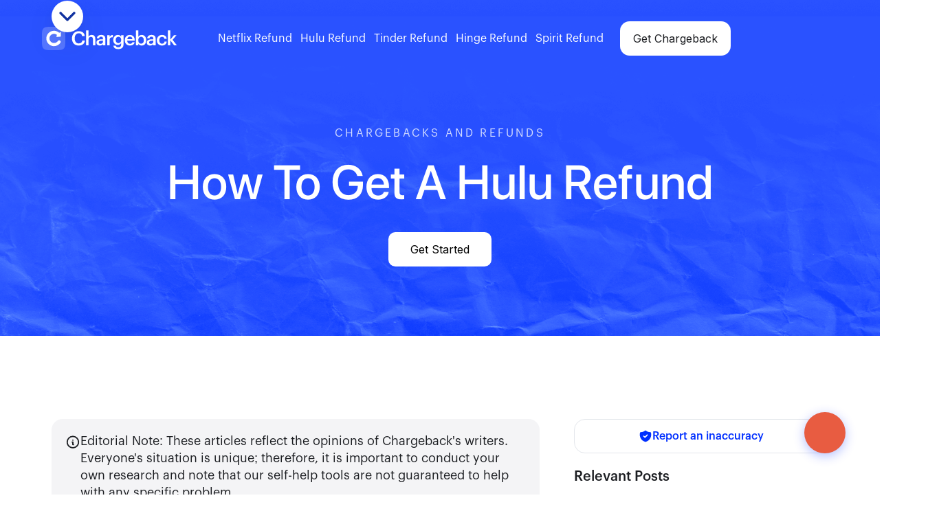

--- FILE ---
content_type: text/css; charset=utf-8
request_url: https://www.joinchargeback.com/_app/immutable/assets/ChatWidget.wz0P3_2a.css
body_size: 4052
content:
.svelte-y06zbb{box-sizing:border-box;margin:0;padding:0}input.svelte-y06zbb{border-radius:50px!important}input.svelte-y06zbb,textarea.svelte-y06zbb{color:#000!important}.chat-widget.svelte-y06zbb{bottom:60px;font-family:-apple-system,BlinkMacSystemFont,Segoe UI,Roboto,sans-serif;right:50px}.chat-backdrop.svelte-y06zbb,.chat-widget.svelte-y06zbb{position:fixed;z-index:9999999}.chat-backdrop.svelte-y06zbb{animation:svelte-y06zbb-fadeIn .3s ease-out forwards;background:#00000078;height:100vh;left:0;opacity:0;pointer-events:auto;top:0;width:100vw}@keyframes svelte-y06zbb-fadeIn{0%{opacity:0}to{opacity:1}}.chat-button.svelte-y06zbb{align-items:center;background:#e85c41;border:none;border-radius:50%;box-shadow:0 4px 16px #002fff4d;cursor:pointer;display:flex;height:60px;justify-content:center;transition:all .3s ease;width:60px;z-index:999999999}.chat-button.svelte-y06zbb:hover{box-shadow:0 6px 20px #002fff66;transform:scale(1.1)}.chat-button.svelte-y06zbb svg:where(.svelte-y06zbb){height:24px;width:24px;fill:#fff}.notification-dot.svelte-y06zbb{align-items:center;animation:svelte-y06zbb-pulse 2s infinite;background:#f44;border:2px solid #fff;border-radius:50%;color:#fff;display:flex;font-size:12px;font-weight:700;height:20px;justify-content:center;position:absolute;right:-5px;top:-5px;width:20px}@keyframes svelte-y06zbb-pulse{0%{transform:scale(1)}50%{transform:scale(1.1)}to{transform:scale(1)}}.chat-window.svelte-y06zbb{background:#fff;border-radius:12px;bottom:80px;box-shadow:0 8px 32px #0000001a;display:flex;flex-direction:column;height:calc(100vh - 200px);opacity:0;overflow:hidden;overscroll-behavior:contain;pointer-events:none;position:absolute;right:0;transform:translateY(20px);transition:all .3s ease;visibility:hidden;width:420px;z-index:999999999}.chat-window.open.svelte-y06zbb{opacity:1;pointer-events:auto;transform:translateY(0);visibility:visible;z-index:999999999}.chat-header.svelte-y06zbb{background:linear-gradient(135deg,#002fff,#0026e6);color:#fff;justify-content:space-between;padding:16px}.chat-header.svelte-y06zbb,.header-content.svelte-y06zbb{align-items:center;display:flex}.header-content.svelte-y06zbb{flex:1}.profile-section.svelte-y06zbb{align-items:center;display:flex;gap:16px}.profile-pic-container.svelte-y06zbb{align-items:center;display:flex;flex-shrink:0;justify-content:center;position:relative}.profile-pic.svelte-y06zbb{border:2px solid hsla(0,0%,100%,.2);border-radius:50%;height:48px;object-fit:cover;width:48px}.profile-pic.default-pic.svelte-y06zbb{align-items:center;background:#fff3;display:flex;justify-content:center}.profile-info.svelte-y06zbb{align-items:center;display:flex;flex:1;gap:16px}.name-stars-group.svelte-y06zbb{display:flex;flex-direction:column;gap:4px}.chat-header.svelte-y06zbb h3:where(.svelte-y06zbb){font-size:18px;font-weight:600;margin:0}.stars.svelte-y06zbb{display:flex;gap:2px}.star.svelte-y06zbb{color:gold;font-size:14px;line-height:1}.achievements.svelte-y06zbb{display:flex;flex-direction:column;gap:4px;margin-left:10px}.achievement.svelte-y06zbb{align-items:center;display:flex;gap:8px}.checkmark.svelte-y06zbb{color:#00c851;font-size:12px;font-weight:700}.achievement-text.svelte-y06zbb{font-size:12px;line-height:1.2;opacity:.9}.close-button.svelte-y06zbb{background:none;border:none;color:#fff;cursor:pointer;font-size:24px;padding:4px}.chat-messages.svelte-y06zbb{display:flex;flex:1;flex-direction:column;gap:12px;overflow-y:auto;overscroll-behavior:contain;padding:16px}.message.svelte-y06zbb{border-radius:18px;max-width:80%;padding:12px 16px;word-wrap:break-word;font-size:16px;line-height:1.4}.message.user.svelte-y06zbb{align-self:flex-end;background:#002fff;color:#fff;margin-left:auto}.message.bot.svelte-y06zbb{align-self:flex-start;background:#f1f3f4;color:#333;position:relative}.highlighted-link{color:#002fff;font-weight:600;text-decoration:underline}.bot-avatar.svelte-y06zbb{border-radius:50%;display:block;height:32px;object-fit:cover;width:32px}.avatar-container.svelte-y06zbb{display:inline-block;margin-right:8px;position:relative}.online-dot.svelte-y06zbb{background:#00c851;border:1.5px solid #fff;border-radius:50%;bottom:0;box-shadow:0 0 4px #00c85166;height:8px;position:absolute;right:0;width:8px}.message-with-avatar.svelte-y06zbb{align-items:flex-end;align-self:flex-start;display:flex;max-width:80%}.typing-indicator.svelte-y06zbb{align-items:center;align-self:flex-start;background:#f1f3f4;border-radius:18px;display:flex;gap:4px;max-width:80px;padding:12px 16px}.typing-dot.svelte-y06zbb{animation:svelte-y06zbb-typing 1.4s infinite;background:#666;border-radius:50%;height:8px;width:8px}.typing-dot.svelte-y06zbb:nth-child(2){animation-delay:.2s}.typing-dot.svelte-y06zbb:nth-child(3){animation-delay:.4s}@keyframes svelte-y06zbb-typing{0%,60%,to{opacity:.4;transform:translateY(0)}30%{opacity:1;transform:translateY(-10px)}}.chat-input.svelte-y06zbb{border-top:1px solid #eee;display:flex;flex-direction:column;gap:6px;padding:16px}.chat-input.svelte-y06zbb textarea:where(.svelte-y06zbb){border:1px solid #ddd;border-radius:30px;color:#000;flex:1;font-family:inherit;font-size:16px;max-height:80px;min-height:40px;outline:none;padding:10px 16px;resize:none;width:100%}.chat-input.svelte-y06zbb textarea:where(.svelte-y06zbb):focus{border-color:#002fff}.send-button.svelte-y06zbb{align-items:center;align-self:flex-end;background:#002fff;border:none;border-radius:50px;color:#fff;cursor:pointer;display:flex;flex-shrink:0;font-size:16px;font-weight:600;height:44px;justify-content:center;width:100%}.send-button.svelte-y06zbb:hover{background:#0026e6}.send-button.svelte-y06zbb svg:where(.svelte-y06zbb){height:16px;width:16px;fill:#fff;margin-left:8px}.start-chat-button.svelte-y06zbb{align-items:center!important;align-self:flex-end;background:#002fff;border:none;border-radius:50px;color:#fff;cursor:pointer;display:flex;flex-shrink:0;font-size:16px;font-weight:600;height:44px;justify-content:center!important;padding:12px 24px;transition:background-color .2s ease;width:100%}.start-chat-button.svelte-y06zbb:hover{background:#0026e6}.experts-online.svelte-y06zbb{align-items:center;display:flex;gap:8px;justify-content:flex-start;margin-top:8px}.green-dot.svelte-y06zbb{background:#00c851;border-radius:50%;box-shadow:0 0 4px #00c85166;height:8px;width:8px}.experts-text.svelte-y06zbb{color:#666;font-size:14px;font-weight:500}.quick-questions.svelte-y06zbb{border-top:1px solid #eee;display:flex;flex-direction:column;gap:8px;padding:12px 16px}.quick-question-buttons.svelte-y06zbb{display:flex;flex-wrap:wrap;gap:8px}.quick-question-btn.svelte-y06zbb{background:#f8f9fa;border:1px solid #e9ecef;border-radius:16px;color:#495057;cursor:pointer;font-size:16px;padding:8px 16px;transition:all .2s ease}.quick-question-btn.svelte-y06zbb:hover{background:#002fff;border-color:#002fff;color:#fff}.notification-bubble.svelte-y06zbb{align-items:center;animation:svelte-y06zbb-bounceIn .6s ease-out;background:#fff;border:1px solid #e5e7eb;border-radius:16px;bottom:80px;box-shadow:0 8px 32px #00000026;color:#333;cursor:pointer;display:flex;gap:12px;opacity:0;padding:20px;position:absolute;right:-15px;transform:translateY(0);transition:all .3s ease;width:320px}.notification-bubble.show.svelte-y06zbb{opacity:1;transform:translateY(0)}.notification-bubble.svelte-y06zbb:hover{box-shadow:0 12px 40px #0003;transform:translateY(-2px)}.notification-content.svelte-y06zbb{flex:1}.notification-title.svelte-y06zbb{color:#333;font-size:16px;font-weight:600;line-height:1.2;margin-bottom:8px}.notification-quick-buttons.svelte-y06zbb{display:flex;flex-wrap:wrap;gap:8px;margin-top:12px}.notification-quick-btn.svelte-y06zbb{background:#002fff;border:1px solid #002fff;border-radius:20px;color:#fff;cursor:pointer;font-size:14px;padding:6px 14px;transition:all .2s ease}.notification-quick-btn.svelte-y06zbb:hover{background:#0026e6;border-color:#0026e6;color:#fff}.notification-avatar.svelte-y06zbb{border:2px solid #e5e7eb;border-radius:50%;height:48px;object-fit:cover;width:48px}.notification-close.svelte-y06zbb{background:none;border:none;color:#6b7280;cursor:pointer;font-size:18px;line-height:1;opacity:.7;padding:4px;position:absolute;right:12px;top:8px}.notification-close.svelte-y06zbb:hover{opacity:1}.button-typing.svelte-y06zbb{align-items:center;display:flex;gap:3px;justify-content:center;left:50%;position:absolute;top:50%;transform:translate(-50%,-50%)}.button-typing-dot.svelte-y06zbb{animation:svelte-y06zbb-buttonTyping 1.4s infinite;background:#fff;border-radius:50%;height:6px;width:6px}.button-typing-dot.svelte-y06zbb:nth-child(2){animation-delay:.2s}.button-typing-dot.svelte-y06zbb:nth-child(3){animation-delay:.4s}@keyframes svelte-y06zbb-buttonTyping{0%,60%,to{opacity:.5;transform:translateY(0)}30%{opacity:1;transform:translateY(-6px)}}.chat-button.shake.svelte-y06zbb{animation:svelte-y06zbb-shake 2s ease-in-out infinite}@keyframes svelte-y06zbb-shake{0%,to{transform:translate(0) rotate(0)}2%{transform:translate(-2px) rotate(-1deg)}4%{transform:translate(2px) rotate(1deg)}6%{transform:translate(-2px) rotate(-1deg)}8%{transform:translate(2px) rotate(1deg)}10%{transform:translate(0) rotate(0)}}.form-section.svelte-y06zbb{border-top:1px solid #eee;padding:16px}.form-section.svelte-y06zbb .form-group:where(.svelte-y06zbb){margin-bottom:16px}.form-section.svelte-y06zbb .form-actions:where(.svelte-y06zbb){margin-top:16px}.form-group.svelte-y06zbb{display:flex;flex-direction:column}.form-group.full-width.svelte-y06zbb{grid-column:1/-1}.form-group.svelte-y06zbb label:where(.svelte-y06zbb){color:#666;font-size:12px;font-weight:500;margin-bottom:4px}.form-group.svelte-y06zbb input:where(.svelte-y06zbb),.form-group.svelte-y06zbb textarea:where(.svelte-y06zbb){border:1px solid #ddd;border-radius:12px;font-family:inherit;font-size:16px;outline:none;padding:12px 16px;transition:border-color .2s ease;width:100%}.form-group.svelte-y06zbb input:where(.svelte-y06zbb):focus,.form-group.svelte-y06zbb textarea:where(.svelte-y06zbb):focus{border-color:#002fff}.form-group.svelte-y06zbb textarea:where(.svelte-y06zbb){min-height:60px;resize:vertical}.form-actions.svelte-y06zbb{display:flex;gap:8px;justify-content:flex-end}.form-button.svelte-y06zbb{align-items:center;background:#f8f9fa;border:1px solid #e9ecef;border-radius:8px;color:#495057;cursor:pointer;display:flex;font-size:16px;font-weight:600!important;justify-content:center;max-height:50px;min-width:120px;padding:14px 24px;transition:all .2s ease}.form-button.svelte-y06zbb:hover{background:#e9ecef;border-color:#dee2e6}.form-button.primary.svelte-y06zbb{background:#002fff;border-color:#002fff;border-radius:50px;color:#fff;font-size:18px;font-weight:700;height:44px;padding:16px 32px;width:100%}.form-button.primary.svelte-y06zbb:hover{background:#0026e6;border-color:#0026e6}.refund-buttons.svelte-y06zbb{display:flex;gap:12px;margin-bottom:16px}.refund-btn.svelte-y06zbb{background:#f8f9fa;border:2px solid #e9ecef;border-radius:8px;color:#495057;cursor:pointer;flex:1;font-size:14px;font-weight:500;padding:12px 20px;transition:all .2s ease}.refund-btn.svelte-y06zbb:hover{background:#e9ecef;border-color:#dee2e6}.refund-btn.active.svelte-y06zbb{background:#002fff;border-color:#002fff;color:#fff}.device-buttons.svelte-y06zbb{display:flex;flex-wrap:wrap;gap:8px;margin-bottom:16px}.device-btn.svelte-y06zbb{background:#f8f9fa;border:1px solid #e9ecef;border-radius:16px;color:#495057;cursor:pointer;flex:1;font-size:14px;font-weight:500;min-width:fit-content;padding:8px 16px;transition:all .2s ease}.device-btn.active.svelte-y06zbb,.device-btn.svelte-y06zbb:hover{background:#002fff;border-color:#002fff;color:#fff}.amount-buttons.svelte-y06zbb{display:flex;flex-wrap:wrap;gap:8px;margin-bottom:16px}.amount-btn.svelte-y06zbb{background:#f8f9fa;border:1px solid #e9ecef;border-radius:16px;color:#495057;cursor:pointer;flex:1;font-size:14px;font-weight:500;min-width:fit-content;padding:8px 16px;transition:all .2s ease}.amount-btn.active.svelte-y06zbb,.amount-btn.svelte-y06zbb:hover{background:#002fff;border-color:#002fff;color:#fff}.typing-bubble.svelte-y06zbb{align-items:center;animation:svelte-y06zbb-slideInLeft .5s ease-out;background:#fff;border:1px solid #e5e7eb;border-radius:8px;bottom:-5px;box-shadow:0 4px 20px #00000026;color:#333;display:flex;font-size:16px;font-weight:500;justify-content:center;left:-100px;max-width:280px;min-height:60px;min-width:80px;opacity:0;padding:16px 20px;position:absolute;transition:all .4s ease;z-index:9.999999910001e+29}.showLastMessage.svelte-y06zbb{left:-260px!important;max-width:fit-content;min-width:fit-content;padding:16px 0!important}.typing-bubble-message.svelte-y06zbb{color:#333;font-size:14px;line-height:1.4;max-width:240px;min-width:120px;text-align:left;word-wrap:break-word;-webkit-hyphens:auto;hyphens:auto;overflow-wrap:break-word;padding:2px 18px}.typing-bubble.show.svelte-y06zbb{opacity:1;transform:translate(0)}.typing-bubble.svelte-y06zbb:after{border-bottom:8px solid transparent;border-left:8px solid #fff;border-top:8px solid transparent;filter:drop-shadow(2px 0 2px rgba(0,0,0,.1));right:-8px}.typing-bubble.svelte-y06zbb:after,.typing-bubble.svelte-y06zbb:before{content:"";height:0;position:absolute;top:50%;transform:translateY(-50%);width:0}.typing-bubble.svelte-y06zbb:before{border-bottom:9px solid transparent;border-left:9px solid #e5e7eb;border-top:9px solid transparent;right:-9px}.typing-bubble-dots.svelte-y06zbb{align-items:center;display:flex;gap:4px}.typing-bubble-dot.svelte-y06zbb{animation:svelte-y06zbb-typingBubble 1.4s infinite;background:#666;border-radius:50%;height:8px;width:8px}.typing-bubble-dot.svelte-y06zbb:nth-child(2){animation-delay:.2s}.typing-bubble-dot.svelte-y06zbb:nth-child(3){animation-delay:.4s}@keyframes svelte-y06zbb-typingBubble{0%,60%,to{opacity:.4;transform:translateY(0)}30%{opacity:1;transform:translateY(-8px)}}@keyframes svelte-y06zbb-slideInRight{0%{opacity:0;transform:translate(20px) translateY(20px)}to{opacity:1;transform:translate(0) translateY(0)}}@keyframes svelte-y06zbb-slideInLeft{0%{opacity:0;transform:translate(20px) translateY(0)}to{opacity:1;transform:translate(0) translateY(0)}}@keyframes svelte-y06zbb-bounceIn{0%{opacity:0;transform:scale(.3) translateY(20px)}50%{opacity:.8;transform:scale(1.05) translateY(-5px)}70%{opacity:.9;transform:scale(.9) translateY(0)}to{opacity:1;transform:scale(1) translateY(0)}}.pulse-glow.svelte-y06zbb{animation:svelte-y06zbb-pulseGlow 2s ease-in-out infinite}@keyframes svelte-y06zbb-pulseGlow{0%{box-shadow:0 4px 16px #002fff4d}50%{box-shadow:0 6px 24px #002fff99}to{box-shadow:0 4px 16px #002fff4d}}@media (hover:none) and (pointer:coarse),(max-height:600px) and (orientation:landscape),(max-width:480px){.chat-widget.svelte-y06zbb{bottom:80px;right:20px}.chat-backdrop.svelte-y06zbb{background:#00000078}.typing-bubble.svelte-y06zbb:after{border-left:8px solid #fff;right:-8px}.typing-bubble.svelte-y06zbb:after,.typing-bubble.svelte-y06zbb:before{border-right:none;top:50%;transform:translateY(-50%)}.typing-bubble.svelte-y06zbb:before{border-left:9px solid #e5e7eb;right:-9px}.showLastMessage.svelte-y06zbb{left:-260px!important}.chat-window.svelte-y06zbb{background:#fff;border-radius:0;display:flex;flex-direction:column;height:100svh;inset:0;max-width:none;overflow:hidden;overscroll-behavior:contain;position:fixed;width:100vw;z-index:1e+44}.chat-window.keyboard-open.svelte-y06zbb{height:100vh!important;justify-content:flex-end;transform:translateY(0)!important}.chat-window.open.svelte-y06zbb{opacity:1;pointer-events:auto;transform:translateY(0);visibility:visible}body.nav-menu-open .chat-backdrop.svelte-y06zbb,body.nav-menu-open .chat-button.svelte-y06zbb,body.nav-menu-open .chat-window.open.svelte-y06zbb,body.nav-menu-open .chat-window.svelte-y06zbb{opacity:0!important;pointer-events:none!important;visibility:hidden!important;z-index:999998!important}body.nav-menu-open .notification-bubble.svelte-y06zbb,body.nav-menu-open .typing-bubble.svelte-y06zbb{display:none!important;opacity:0!important;pointer-events:none!important;visibility:hidden!important;z-index:999998!important}.chat-header.svelte-y06zbb{padding:12px}.profile-section.svelte-y06zbb{gap:12px}.profile-pic.svelte-y06zbb{height:40px;width:40px}.name-stars-group.svelte-y06zbb{gap:3px}.chat-header.svelte-y06zbb h3:where(.svelte-y06zbb){font-size:16px}.star.svelte-y06zbb{font-size:12px}.achievement-text.svelte-y06zbb,.checkmark.svelte-y06zbb{font-size:11px}.chat-messages.svelte-y06zbb{display:flex;flex:1;flex-direction:column;gap:8px;overflow-y:auto;overscroll-behavior:contain;padding:12px}.chat-messages.keyboard-open.svelte-y06zbb{flex:1;margin-bottom:0;max-height:calc(100vh - 200px);min-height:150px;overflow-y:auto;overscroll-behavior:contain;position:relative}.message.svelte-y06zbb{font-size:16px;line-height:1.3;padding:10px 12px}.message-with-avatar.svelte-y06zbb,.message.svelte-y06zbb{max-width:85%}.bot-avatar.svelte-y06zbb{height:28px;width:28px}.avatar-container.svelte-y06zbb{margin-right:6px}.chat-input.svelte-y06zbb{flex-direction:row;flex-shrink:0;flex-wrap:wrap;gap:8px;padding:12px 12px max(24px,env(safe-area-inset-bottom) + 12px)}.keyboard-open.svelte-y06zbb .chat-input:where(.svelte-y06zbb){background:#fff;border-top:1px solid #eee;bottom:0;margin-bottom:6rem;position:sticky}.chat-input.svelte-y06zbb textarea:where(.svelte-y06zbb){flex:1;font-size:16px;min-height:36px;order:1;padding:8px 12px;width:auto}.send-button.svelte-y06zbb{align-self:center;border-radius:18px;font-size:14px;height:36px;order:2;padding:0 12px;width:80px}.send-button.svelte-y06zbb svg:where(.svelte-y06zbb){height:14px;margin-left:4px;margin-right:0;width:14px}.start-chat-button.svelte-y06zbb{align-items:center;align-self:center;border-radius:90px;display:flex;font-size:15px;height:36px;justify-content:center;order:2;padding:8px 16px;width:auto}.experts-online.svelte-y06zbb{gap:6px;margin-top:6px;order:3;width:100%}.experts-text.svelte-y06zbb{font-size:12px}.form-section.svelte-y06zbb{flex-shrink:0;padding:12px 12px max(24px,env(safe-area-inset-bottom) + 12px)}.keyboard-open.svelte-y06zbb .form-section:where(.svelte-y06zbb){background:#fff;border-top:1px solid #eee;bottom:0;margin-bottom:6rem;position:sticky}.form-group.svelte-y06zbb label:where(.svelte-y06zbb){font-size:11px}.form-group.svelte-y06zbb input:where(.svelte-y06zbb),.form-group.svelte-y06zbb textarea:where(.svelte-y06zbb){font-size:16px;padding:6px 10px}.form-button.svelte-y06zbb{font-size:16px;min-width:100px;padding:12px 20px}.form-button.primary.svelte-y06zbb{font-size:17px;padding:14px 24px}.quick-questions.svelte-y06zbb{flex-shrink:0;padding:10px 12px}.keyboard-open.svelte-y06zbb .quick-questions:where(.svelte-y06zbb){background:#fff;border-top:1px solid #eee;bottom:0;position:sticky}.quick-question-btn.svelte-y06zbb{font-size:14px;padding:6px 12px}.notification-bubble.svelte-y06zbb{bottom:0;max-width:none;padding:16px;right:-20px;width:100vw}.notification-title.svelte-y06zbb{font-size:18px;line-height:1.2;margin-top:5px}.notification-quick-buttons.svelte-y06zbb{gap:8px}.notification-quick-btn.svelte-y06zbb{background:#002fff;border:1px solid #002fff;color:#fff;font-size:16px;padding:5px 12px}.notification-quick-btn.svelte-y06zbb:hover{background:#0026e6;border-color:#0026e6}.notification-avatar.svelte-y06zbb{height:50px;width:50px}.refund-buttons.svelte-y06zbb{flex-direction:column;gap:8px}.refund-btn.svelte-y06zbb{font-size:13px;padding:10px 16px}.device-buttons.svelte-y06zbb{gap:6px}.device-btn.svelte-y06zbb{font-size:14px;padding:6px 12px}.amount-buttons.svelte-y06zbb{gap:6px}.amount-btn.svelte-y06zbb{font-size:14px;padding:6px 12px}.typing-indicator.svelte-y06zbb{max-width:60px}.typing-bubble.svelte-y06zbb{font-size:14px;left:-130px;max-width:200px;min-width:100px;padding:12px 16px}.showLastMessage.svelte-y06zbb{left:-200px!important;max-width:fit-content;min-width:fit-content;padding:16px 0!important}.typing-bubble-message.svelte-y06zbb{font-size:12px;line-height:1.3;max-width:170px;min-width:80px}}@media (hover:none) and (pointer:coarse) and (max-width:375px),(max-height:375px) and (orientation:landscape),(max-width:375px){.chat-widget.svelte-y06zbb{bottom:60px;right:20px}.chat-backdrop.svelte-y06zbb{background:#00000078}.chat-window.svelte-y06zbb{background:#fff;border-radius:0;display:flex;flex-direction:column;height:100svh;inset:0;max-width:none;overflow:hidden;overscroll-behavior:contain;position:fixed;width:100vw;z-index:1e+44}.chat-window.keyboard-open.svelte-y06zbb{bottom:0!important;height:100vh!important;justify-content:flex-end;left:0;max-height:100vh;min-height:100vh;position:fixed!important;right:0;top:0}.chat-window.open.svelte-y06zbb{opacity:1;pointer-events:auto;transform:translateY(0);visibility:visible}.chat-input.svelte-y06zbb{flex-direction:row;gap:8px}.chat-input.svelte-y06zbb textarea:where(.svelte-y06zbb){flex:1;width:auto}.send-button.svelte-y06zbb,.start-chat-button.svelte-y06zbb{align-self:center}.notification-bubble.svelte-y06zbb{max-width:none;right:-17px;width:100vw}.message.svelte-y06zbb{font-size:12px}.message-with-avatar.svelte-y06zbb,.message.svelte-y06zbb{max-width:90%}.typing-bubble.svelte-y06zbb{font-size:13px;left:-180px;max-width:180px;min-width:90px;padding:10px 14px}.typing-bubble-message.svelte-y06zbb{font-size:11px;line-height:1.2;max-width:150px;min-width:70px}}@media (min-width:768px) and (max-height:750px){.device-btn.svelte-y06zbb,.quick-question-btn.svelte-y06zbb{font-size:12px;padding:6px 12px}.form-button.svelte-y06zbb{font-size:16px}.chat-header.svelte-y06zbb,.form-group.svelte-y06zbb{font-size:14px}}


--- FILE ---
content_type: text/css; charset=utf-8
request_url: https://www.joinchargeback.com/_app/immutable/assets/ReportInaccuracyModal.CR6d1pi1.css
body_size: 1081
content:
.modal-backdrop.svelte-1lumrpp{align-items:center;background:#00000080;display:flex;justify-content:center;inset:0;padding:20px;position:fixed;z-index:9999999}.modal-content.svelte-1lumrpp{background:#fff;border-radius:16px;box-shadow:0 20px 25px -5px #0000001a,0 10px 10px -5px #0000000a;max-height:90vh;max-width:560px;overflow-y:auto;width:100%}.modal-header.svelte-1lumrpp{align-items:center;border-bottom:1px solid #e3e6eb;display:flex;gap:16px;margin-bottom:24px;padding:24px 24px 0}.modal-header-close-right.svelte-1lumrpp{justify-content:space-between}.modal-title.svelte-1lumrpp{color:#212121;font-family:Graphik,-apple-system,BlinkMacSystemFont,sans-serif;font-size:24px;font-weight:600;margin:0}.close-button.svelte-1lumrpp{align-items:center;background:none;border:none;border-radius:8px;color:#6b7280;cursor:pointer;display:flex;justify-content:center;padding:8px;transition:color .2s}.close-button.svelte-1lumrpp:hover:not(:disabled){background:#f3f4f6;color:#212121}.close-button.svelte-1lumrpp:disabled{cursor:not-allowed;opacity:.5}.modal-body.svelte-1lumrpp{padding:0 24px 24px}.modal-description.svelte-1lumrpp{color:#6b7280;font-size:14px;line-height:1.5;margin:0 0 24px}.report-form.svelte-1lumrpp{gap:20px}.form-group.svelte-1lumrpp,.report-form.svelte-1lumrpp{display:flex;flex-direction:column}.form-group.svelte-1lumrpp{gap:8px}.form-label.svelte-1lumrpp{color:#212121;font-size:14px;font-weight:500}.form-input.svelte-1lumrpp,.form-textarea.svelte-1lumrpp{border:1px solid #e3e6eb;border-radius:8px;box-sizing:border-box;color:#212121;font-family:inherit;font-size:16px;padding:12px 16px;transition:border-color .2s,box-shadow .2s;width:100%}.form-input.svelte-1lumrpp:focus,.form-textarea.svelte-1lumrpp:focus{border-color:#002fff;box-shadow:0 0 0 3px #002fff1a;outline:none}.form-input.svelte-1lumrpp:disabled,.form-textarea.svelte-1lumrpp:disabled{background:#f9fafb;cursor:not-allowed}.form-textarea.svelte-1lumrpp{min-height:120px;resize:vertical}.char-count.svelte-1lumrpp{color:#6b7280;font-size:12px;text-align:right}.error-message.svelte-1lumrpp{background:#fef2f2;border:1px solid #fecaca;border-radius:8px;color:#dc2626;font-size:14px;padding:12px 16px}.form-actions.svelte-1lumrpp{display:flex;gap:12px;justify-content:flex-end;margin-top:8px}.btn-submit.svelte-1lumrpp{align-items:center;background:#002fff;border:none;border-radius:8px;color:#fff;cursor:pointer;display:flex;font-family:inherit;font-size:14px;font-weight:500;gap:8px;padding:12px 24px;transition:all .2s}.btn-submit-full.svelte-1lumrpp{justify-content:center;width:100%}.btn-submit.svelte-1lumrpp:hover:not(:disabled){background:#0025e6}.btn-submit.svelte-1lumrpp:disabled{background:#9ca3af;cursor:not-allowed}.spinner.svelte-1lumrpp{animation:svelte-1lumrpp-spin .6s linear infinite;border:2px solid hsla(0,0%,100%,.3);border-radius:50%;border-top-color:#fff;height:16px;width:16px}@keyframes svelte-1lumrpp-spin{to{transform:rotate(1turn)}}.problem-options.svelte-1lumrpp{display:flex;flex-direction:column;gap:6px}.problem-option.svelte-1lumrpp{align-items:center;background:#f3f4f6;border:1px solid transparent;border-radius:8px;cursor:pointer;display:flex;padding:16px;position:relative;transition:all .2s}.problem-option.svelte-1lumrpp:hover{background:#e5e7eb}.problem-option.selected.svelte-1lumrpp{background:#f3f4f6;border:2px solid #002fff}.problem-option.svelte-1lumrpp input[type=radio]:where(.svelte-1lumrpp){height:0;margin:0;opacity:0;pointer-events:none;position:absolute;width:0}.problem-option-text.svelte-1lumrpp{color:#212121;cursor:pointer;font-size:14px;width:100%}.other-problem-input-wrapper.svelte-1lumrpp{display:flex;flex-direction:column;gap:12px;margin-top:8px}.other-problem-input.svelte-1lumrpp{border:1px solid #e3e6eb;border-radius:8px;box-sizing:border-box;color:#212121;font-family:inherit;font-size:14px;padding:12px 16px;transition:border-color .2s,box-shadow .2s;width:100%}.other-problem-input.svelte-1lumrpp:focus{border-color:#002fff;box-shadow:0 0 0 3px #002fff1a;outline:none}.other-problem-input.svelte-1lumrpp::placeholder{color:#9ca3af}.other-continue-button.svelte-1lumrpp{background:#002fff;border:none;border-radius:8px;color:#fff;cursor:pointer;font-family:inherit;font-size:14px;font-weight:500;padding:12px 24px;transition:all .2s;width:100%}.other-continue-button.svelte-1lumrpp:hover:not(:disabled){background:#0025e6}.other-continue-button.svelte-1lumrpp:disabled{background:#9ca3af;cursor:not-allowed}.modal-success-wrapper.svelte-1lumrpp{padding:48px 24px;text-align:center}.success-icon.svelte-1lumrpp{height:64px;margin:0 auto 24px;width:64px}.modal-title-success.svelte-1lumrpp{color:#212121;font-family:Graphik,-apple-system,BlinkMacSystemFont,sans-serif;font-size:24px;font-weight:600;margin:0 0 16px}.success-message.svelte-1lumrpp{color:#1c1e22;font-size:16px;line-height:22px;margin:0}@media (max-width:640px){.modal-content.svelte-1lumrpp{border-radius:16px;max-width:100%}.modal-header.svelte-1lumrpp{padding:20px 20px 0}.modal-body.svelte-1lumrpp{padding:0 20px 20px}.form-actions.svelte-1lumrpp{flex-direction:column-reverse}.success-message.svelte-1lumrpp{padding-left:0;padding-right:0}}


--- FILE ---
content_type: application/javascript; charset=utf-8
request_url: https://replay.joinchargeback.com/recorder.js
body_size: 10912
content:
/**
 * Simple LogRocket-like Session Recorder using rrweb
 * Embed this script in your website to record user sessions
 */
(function() {
  'use strict';

  const RECORDER_VERSION = '1.2.0';
  let sessionId = null;
  let sessionStartTime = null;
  let isRecording = false;
  let apiEndpoint = null;
  let stopRecording = null;
  
  // User identity data
  let userIdentity = null;

  // Configuration
  const config = {
    eventBatchSize: 50, // Reduced batch size to prevent 413 errors
    maxEventDelay: 10000, // Max delay before sending batch (ms) - increased to 10s
    maxRetries: 3, // Reduced retries to fail faster
    initialRetryDelay: 1000, // Initial retry delay in ms (1 second)
    maxRetryDelay: 15000, // Reduced max retry delay
    maxResponseBodySize: 10000, // Max response body size to capture (10KB)
    skipUrlPatterns: [
      /\/api\/sessions/,
      /stream/i,
      /sse/i,
      /event-stream/i,
      /chat.*stream/i
    ]
  };

  let eventBatch = [];
  let batchTimeout = null;
  let rrwebRecord = null;
  let retryAttempts = 0; // Track consecutive retry attempts
  let isRetrying = false; // Prevent multiple simultaneous retries
  let consolePlugin = null;
  let networkPlugin = null;

  /**
   * Load a script from CDN
   */
  function loadScript(src) {
    return new Promise((resolve, reject) => {
      const script = document.createElement('script');
      script.src = src;
      script.onload = () => {
        setTimeout(() => resolve(), 100); // Small delay for initialization
      };
      script.onerror = () => reject(new Error(`Failed to load script: ${src}`));
      document.head.appendChild(script);
    });
  }

  /**
   * Load rrweb and plugins from CDN
   */
  async function loadRRWeb() {
    // Check if rrweb is already loaded
    if (window.rrweb && window.rrweb.record) {
      return window.rrweb.record;
    }

    // Load rrweb from CDN
    await loadScript('https://cdn.jsdelivr.net/npm/rrweb@latest/dist/rrweb.min.js');
    
    if (!window.rrweb || !window.rrweb.record) {
      throw new Error('Failed to load rrweb - record function not found');
    }
    
    //console.log('[SessionRecorder] rrweb loaded successfully');
    
    // Load console plugin - always use custom implementation for reliability
    // The official plugin may not work correctly with CDN loading
    try {
      await loadScript('https://cdn.jsdelivr.net/npm/@rrweb/rrweb-plugin-console-record@latest/dist/index.js');
      // Try to use official plugin if available, but fall back to custom
      if (window.rrwebConsoleRecord && window.rrwebConsoleRecord.createConsolePlugin) {
        const officialPlugin = window.rrwebConsoleRecord.createConsolePlugin();
        // Check if it has the initConsoleCapture method (our custom one does)
        if (officialPlugin && officialPlugin.initConsoleCapture) {
          consolePlugin = officialPlugin;
          //console.log('[SessionRecorder] Official console plugin loaded successfully');
        } else {
          // Official plugin doesn't have our custom method, use our implementation
          consolePlugin = createCustomConsolePlugin();
          //console.log('[SessionRecorder] Using custom console plugin (official plugin incompatible)');
        }
      } else {
        consolePlugin = createCustomConsolePlugin();
        //console.log('[SessionRecorder] Using custom console plugin');
      }
    } catch (err) {
      console.warn('[SessionRecorder] Failed to load console plugin, using custom implementation:', err);
      consolePlugin = createCustomConsolePlugin();
    }
    
    // Ensure we have a console plugin (always use custom for reliability)
    if (!consolePlugin || !consolePlugin.initConsoleCapture) {
      consolePlugin = createCustomConsolePlugin();
      //console.log('[SessionRecorder] Using custom console plugin');
    }
    
    // Load network plugin (if available)
    try {
      await loadScript('https://cdn.jsdelivr.net/npm/@rrweb/rrweb-plugin-network-record@latest/dist/index.js');
      if (window.rrwebNetworkRecord && window.rrwebNetworkRecord.createNetworkPlugin) {
        networkPlugin = window.rrwebNetworkRecord.createNetworkPlugin();
        //console.log('[SessionRecorder] Network plugin loaded successfully');
      } else if (window.createNetworkPlugin) {
        networkPlugin = window.createNetworkPlugin();
        //console.log('[SessionRecorder] Network plugin loaded successfully');
      }
    } catch (err) {
      console.warn('[SessionRecorder] Failed to load network plugin, using custom implementation:', err);
      // Create custom network capture if plugin not available
      networkPlugin = createCustomNetworkPlugin();
    }
    
    return window.rrweb.record;
  }

  /**
   * Create custom console plugin to capture console.log/warn/error/info
   */
  function createCustomConsolePlugin() {
    let addEventFn = null;
    
    // Function to initialize console capture (called after record starts)
    function initConsoleCapture(addEventCallback) {
      addEventFn = addEventCallback;
      
      // Store original console methods
      const originalLog = console.log;
      const originalWarn = console.warn;
      const originalError = console.error;
      const originalInfo = console.info;
      
      // Helper to serialize console arguments
      function serializeArgs(args) {
        return args.map(arg => {
          if (arg === null) return 'null';
          if (arg === undefined) return 'undefined';
          if (typeof arg === 'object') {
            try {
              return JSON.stringify(arg, null, 2);
            } catch (e) {
              return String(arg);
            }
          }
          return String(arg);
        });
      }
      
      // Override console.log
      console.log = function(...args) {
        originalLog.apply(console, args);
        if (addEventFn && sessionStartTime) {
          addEventFn({
            type: 'custom',
            relativeTimestamp: Date.now() - sessionStartTime,
            data: {
              type: 5, // Custom event type
              data: {
                tag: 'console',
                payload: {
                  level: 'log',
                  payload: serializeArgs(args)
                }
              },
              timestamp: Date.now()
            }
          }, false);
        }
      };
      
      // Override console.warn
      console.warn = function(...args) {
        originalWarn.apply(console, args);
        if (addEventFn && sessionStartTime) {
          addEventFn({
            type: 'custom',
            relativeTimestamp: Date.now() - sessionStartTime,
            data: {
              type: 5,
              data: {
                tag: 'console',
                payload: {
                  level: 'warn',
                  payload: serializeArgs(args)
                }
              },
              timestamp: Date.now()
            }
          }, false);
        }
      };
      
      // Override console.error
      console.error = function(...args) {
        originalError.apply(console, args);
        if (addEventFn && sessionStartTime) {
          addEventFn({
            type: 'custom',
            relativeTimestamp: Date.now() - sessionStartTime,
            data: {
              type: 5,
              data: {
                tag: 'console',
                payload: {
                  level: 'error',
                  payload: serializeArgs(args)
                }
              },
              timestamp: Date.now()
            }
          }, false);
        }
      };
      
      // Override console.info
      console.info = function(...args) {
        originalInfo.apply(console, args);
        if (addEventFn && sessionStartTime) {
          addEventFn({
            type: 'custom',
            relativeTimestamp: Date.now() - sessionStartTime,
            data: {
              type: 5,
              data: {
                tag: 'console',
                payload: {
                  level: 'info',
                  payload: serializeArgs(args)
                }
              },
              timestamp: Date.now()
            }
          }, false);
        }
      };
    }
    
    // Return plugin object
    return {
      name: 'rrweb/console',
      observer: null,
      options: {},
      handler: function(event) {
        // Plugin handler - not used for this custom implementation
        return [];
      },
      // Custom initialization method
      initConsoleCapture: initConsoleCapture
    };
  }

  /**
   * Create custom network plugin to capture XHR and fetch requests
   */
  function createCustomNetworkPlugin() {
    let addEventFn = null;
    
    // Helper to check if URL should be skipped
    function shouldSkipUrl(url) {
      const urlString = typeof url === 'string' ? url : url?.toString() || '';
      return config.skipUrlPatterns.some(pattern => pattern.test(urlString));
    }
    
    // Helper to check if response is streaming
    function isStreamingResponse(response) {
      const contentType = response.headers.get('content-type') || '';
      return contentType.includes('text/event-stream') || 
             contentType.includes('application/x-ndjson') ||
             contentType.includes('application/stream') ||
             contentType.includes('text/plain'); // Often used for streaming
    }
    
    // Helper to truncate large strings
    function truncateBody(body) {
      if (body === null || body === undefined) return null;
      const str = typeof body === 'string' ? body : JSON.stringify(body);
      if (str && str.length > config.maxResponseBodySize) {
        return str.substring(0, config.maxResponseBodySize) + '... [truncated]';
      }
      return body;
    }
    
    // Function to initialize network capture (called after record starts)
    function initNetworkCapture(addEventCallback) {
      addEventFn = addEventCallback;
      
      // Override fetch
      const originalFetch = window.fetch;
      window.fetch = async function(...args) {
        const url = args[0];
        const urlString = typeof url === 'string' ? url : url?.toString() || '';
        const options = args[1] || {};
        const method = options.method || 'GET';
        const startTime = Date.now();
        
        // Skip recording for certain URLs (streaming endpoints, own API)
        if (shouldSkipUrl(urlString)) {
          return originalFetch.apply(this, args);
        }
        
        try {
          const response = await originalFetch.apply(this, args);
          const endTime = Date.now();
          
          // Don't try to read streaming responses - just log metadata
          const isStreaming = isStreamingResponse(response);
          
          let responseBody = null;
          const responseHeaders = {};
          
          // Only try to read body for non-streaming, small responses
          if (!isStreaming) {
            try {
              // Clone response to read body without consuming it
              const clonedResponse = response.clone();
              const contentType = response.headers.get('content-type') || '';
              const contentLength = response.headers.get('content-length');
              
              // Skip large responses
              if (contentLength && parseInt(contentLength) > config.maxResponseBodySize) {
                responseBody = '[Response too large]';
              } else if (contentType.includes('application/json')) {
                responseBody = truncateBody(await clonedResponse.json());
              } else if (contentType.includes('text/') && !contentType.includes('text/event-stream')) {
                responseBody = truncateBody(await clonedResponse.text());
              }
            } catch (e) {
              // Response body might not be readable - that's fine
            }
          } else {
            responseBody = '[Streaming response - not captured]';
          }
          
          // Get response headers
          response.headers.forEach((value, key) => {
            responseHeaders[key] = value;
          });
          
          // Emit network event
          if (addEventFn) {
            addEventFn({
              type: 'custom',
              relativeTimestamp: startTime - (sessionStartTime || Date.now()),
              data: {
                type: 5, // Custom event type
                data: {
                  tag: 'network',
                  payload: {
                    type: 'fetch',
                    method: method,
                    url: urlString.substring(0, 500), // Truncate long URLs
                    status: response.status,
                    statusText: response.statusText,
                    requestHeaders: options.headers || {},
                    responseHeaders: responseHeaders,
                    responseBody: responseBody,
                    duration: endTime - startTime,
                    isStreaming: isStreaming
                  }
                },
                timestamp: startTime
              }
            }, false);
          }
          
          return response;
        } catch (error) {
          const endTime = Date.now();
          if (addEventFn) {
            addEventFn({
              type: 'custom',
              relativeTimestamp: startTime - (sessionStartTime || Date.now()),
              data: {
                type: 5,
                data: {
                  tag: 'network',
                  payload: {
                    type: 'fetch',
                    method: method,
                    url: urlString.substring(0, 500),
                    status: 0,
                    statusText: 'Network Error',
                    error: error.message,
                    duration: endTime - startTime
                  }
                },
                timestamp: startTime
              }
            }, false);
          }
          throw error;
        }
      };
      
      // Override XMLHttpRequest
      const originalXhrOpen = XMLHttpRequest.prototype.open;
      const originalXhrSend = XMLHttpRequest.prototype.send;
      const originalXhrSetRequestHeader = XMLHttpRequest.prototype.setRequestHeader;
      
      XMLHttpRequest.prototype.open = function(method, url, ...rest) {
        this._rrwebMethod = method;
        this._rrwebUrl = url;
        this._rrwebRequestHeaders = {};
        this._rrwebStartTime = Date.now();
        this._rrwebSkip = shouldSkipUrl(url); // Check if we should skip this URL
        return originalXhrOpen.apply(this, [method, url, ...rest]);
      };
      
      XMLHttpRequest.prototype.setRequestHeader = function(name, value) {
        if (!this._rrwebRequestHeaders) {
          this._rrwebRequestHeaders = {};
        }
        this._rrwebRequestHeaders[name] = value;
        return originalXhrSetRequestHeader.apply(this, [name, value]);
      };
      
      XMLHttpRequest.prototype.send = function(body) {
        // Skip if URL matches skip patterns
        if (this._rrwebSkip) {
          return originalXhrSend.apply(this, [body]);
        }
        
        const method = this._rrwebMethod;
        const url = this._rrwebUrl;
        const urlString = typeof url === 'string' ? url : url?.toString() || '';
        const requestHeaders = this._rrwebRequestHeaders || {};
        const startTime = this._rrwebStartTime || Date.now();
        const requestBody = truncateBody(body);
        
        this.addEventListener('load', function() {
          const endTime = Date.now();
          let responseBody = null;
          const responseHeaders = {};
          
          try {
            // Try to parse response
            const contentType = this.getResponseHeader('content-type') || '';
            // Skip streaming responses
            if (contentType.includes('text/event-stream') || 
                contentType.includes('application/stream')) {
              responseBody = '[Streaming response - not captured]';
            } else if (contentType.includes('application/json')) {
              responseBody = truncateBody(JSON.parse(this.responseText));
            } else if (contentType.includes('text/')) {
              responseBody = truncateBody(this.responseText);
            }
          } catch (e) {
            responseBody = truncateBody(this.responseText);
          }
          
          // Get response headers
          const headerString = this.getAllResponseHeaders();
          if (headerString) {
            headerString.split('\r\n').forEach(line => {
              const parts = line.split(': ');
              if (parts.length === 2) {
                responseHeaders[parts[0].toLowerCase()] = parts[1];
              }
            });
          }
          
          if (addEventFn) {
            addEventFn({
              type: 'custom',
              relativeTimestamp: startTime - (sessionStartTime || Date.now()),
              data: {
                type: 5,
                data: {
                  tag: 'network',
                  payload: {
                    type: 'xhr',
                    method: method,
                    url: urlString.substring(0, 500),
                    status: this.status,
                    statusText: this.statusText,
                    requestHeaders: requestHeaders,
                    requestBody: requestBody,
                    responseHeaders: responseHeaders,
                    responseBody: responseBody,
                    duration: endTime - startTime
                  }
                },
                timestamp: startTime
              }
            }, false);
          }
        });
        
        this.addEventListener('error', function() {
          const endTime = Date.now();
          if (addEventFn) {
            addEventFn({
              type: 'custom',
              relativeTimestamp: startTime - (sessionStartTime || Date.now()),
              data: {
                type: 5,
                data: {
                  tag: 'network',
                  payload: {
                    type: 'xhr',
                    method: method,
                    url: urlString.substring(0, 500),
                    status: 0,
                    statusText: 'Network Error',
                    duration: endTime - startTime
                  }
                },
                timestamp: startTime
              }
            }, false);
          }
        });
        
        return originalXhrSend.apply(this, [body]);
      };
    }
    
    // Return plugin object
    return {
      name: 'rrweb/network',
      observer: null,
      options: {},
      handler: function(event) {
        // Plugin handler - not used for this custom implementation
        return [];
      },
      // Custom initialization method
      initNetworkCapture: initNetworkCapture
    };
  }

  /**
   * Detect device type from user agent and screen size
   */
  function detectDeviceType() {
    const ua = navigator.userAgent.toLowerCase();
    const width = window.screen.width;
    const height = window.screen.height;
    
    // Check for mobile devices
    if (/mobile|android|iphone|ipad|ipod|blackberry|iemobile|opera mini/i.test(ua)) {
      if (/tablet|ipad|playbook|silk/i.test(ua)) {
        return 'tablet';
      }
      return 'mobile';
    }
    
    // Check for desktop based on screen size and user agent
    if (width >= 1024 || /windows|macintosh|linux/i.test(ua)) {
      return 'desktop';
    }
    
    return 'unknown';
  }

  /**
   * Detect network type (cellular vs WiFi)
   */
  function detectNetworkType() {
    // Check if Connection API is available (Network Information API)
    if (navigator.connection || navigator.mozConnection || navigator.webkitConnection) {
      const connection = navigator.connection || navigator.mozConnection || navigator.webkitConnection;
      const effectiveType = connection.effectiveType; // '2g', '3g', '4g', 'slow-2g'
      const type = connection.type; // 'bluetooth', 'cellular', 'ethernet', 'none', 'wifi', 'wimax', 'other', 'unknown'
      
      if (type === 'cellular' || type === 'wimax') {
        return {
          type: 'cellular',
          effectiveType: effectiveType || 'unknown',
          downlink: connection.downlink || null,
          rtt: connection.rtt || null
        };
      } else if (type === 'wifi' || type === 'ethernet') {
        return {
          type: type === 'ethernet' ? 'ethernet' : 'wifi',
          effectiveType: effectiveType || 'unknown',
          downlink: connection.downlink || null,
          rtt: connection.rtt || null
        };
      }
      
      return {
        type: type || 'unknown',
        effectiveType: effectiveType || 'unknown',
        downlink: connection.downlink || null,
        rtt: connection.rtt || null
      };
    }
    
    // Fallback: For desktop browsers, assume wired/wifi connection
    // Most desktop browsers don't support Network Information API
    // We can infer from user agent and platform
    const ua = navigator.userAgent.toLowerCase();
    const isMobile = /mobile|android|iphone|ipad|ipod/i.test(ua);
    
    if (!isMobile) {
      // Desktop - likely wired or wifi (can't distinguish without API)
      return {
        type: 'wifi', // Default to wifi for desktop (could be ethernet, but wifi is more common)
        effectiveType: 'unknown',
        downlink: null,
        rtt: null
      };
    }
    
    // Mobile device but no connection API - can't determine
    return {
      type: 'unknown',
      effectiveType: 'unknown',
      downlink: null,
      rtt: null
    };
  }

  /**
   * Parse user agent to extract OS and browser info
   */
  function parseUserAgent() {
    const ua = navigator.userAgent;
    const uaLower = ua.toLowerCase();
    
    // Detect OS
    let os = 'Unknown';
    if (uaLower.includes('windows')) {
      if (uaLower.includes('windows nt 10.0')) os = 'Windows 10';
      else if (uaLower.includes('windows nt 6.3')) os = 'Windows 8.1';
      else if (uaLower.includes('windows nt 6.2')) os = 'Windows 8';
      else if (uaLower.includes('windows nt 6.1')) os = 'Windows 7';
      else os = 'Windows';
    } else if (uaLower.includes('mac os x') || uaLower.includes('macintosh')) {
      const match = ua.match(/Mac OS X (\d+)[._](\d+)/);
      if (match) {
        os = `macOS ${match[1]}.${match[2]}`;
      } else {
        os = 'macOS';
      }
    } else if (uaLower.includes('android')) {
      const match = ua.match(/Android (\d+(?:\.\d+)?)/);
      if (match) {
        os = `Android ${match[1]}`;
      } else {
        os = 'Android';
      }
    } else if (uaLower.includes('iphone') || uaLower.includes('ipad') || uaLower.includes('ipod')) {
      const match = ua.match(/OS (\d+)[._](\d+)/);
      if (match) {
        os = `iOS ${match[1]}.${match[2]}`;
      } else {
        os = 'iOS';
      }
    } else if (uaLower.includes('linux')) {
      os = 'Linux';
    } else if (uaLower.includes('ubuntu')) {
      os = 'Ubuntu';
    } else if (uaLower.includes('fedora')) {
      os = 'Fedora';
    }
    
    // Detect Browser
    let browser = 'Unknown';
    let browserVersion = null;
    
    if (uaLower.includes('edg/')) {
      const match = ua.match(/Edg\/(\d+)/);
      browser = 'Edge';
      browserVersion = match ? match[1] : null;
    } else if (uaLower.includes('chrome/') && !uaLower.includes('edg/')) {
      const match = ua.match(/Chrome\/(\d+)/);
      browser = 'Chrome';
      browserVersion = match ? match[1] : null;
    } else if (uaLower.includes('safari/') && !uaLower.includes('chrome/')) {
      const match = ua.match(/Version\/(\d+)/);
      browser = 'Safari';
      browserVersion = match ? match[1] : null;
    } else if (uaLower.includes('firefox/')) {
      const match = ua.match(/Firefox\/(\d+)/);
      browser = 'Firefox';
      browserVersion = match ? match[1] : null;
    } else if (uaLower.includes('opera/') || uaLower.includes('opr/')) {
      const match = ua.match(/(?:Opera|OPR)\/(\d+)/);
      browser = 'Opera';
      browserVersion = match ? match[1] : null;
    }
    
    return {
      os,
      browser,
      browserVersion,
      userAgent: ua
    };
  }

  /**
   * Collect all device metadata
   */
  function collectDeviceMetadata() {
    try {
      const uaInfo = parseUserAgent();
      const networkInfo = detectNetworkType();
      const deviceType = detectDeviceType();
      
      const metadata = {
        os: uaInfo.os || 'Unknown',
        browser: uaInfo.browser || 'Unknown',
        browserVersion: uaInfo.browserVersion || null,
        userAgent: uaInfo.userAgent || navigator.userAgent || 'Unknown',
        deviceType: deviceType || 'unknown',
        networkType: networkInfo.type || 'unknown',
        networkEffectiveType: networkInfo.effectiveType || 'unknown',
        networkDownlink: networkInfo.downlink || null,
        networkRtt: networkInfo.rtt || null,
        screenWidth: window.screen ? window.screen.width : null,
        screenHeight: window.screen ? window.screen.height : null,
        viewportWidth: window.innerWidth || null,
        viewportHeight: window.innerHeight || null,
        timezone: null,
        locale: navigator.language || navigator.userLanguage || 'unknown',
        language: navigator.language || navigator.userLanguage || 'unknown',
        platform: navigator.platform || 'unknown',
        cookieEnabled: navigator.cookieEnabled !== undefined ? navigator.cookieEnabled : null,
        onLine: navigator.onLine !== undefined ? navigator.onLine : null,
        hardwareConcurrency: navigator.hardwareConcurrency || null,
        deviceMemory: navigator.deviceMemory || null
      };
      
      // Get timezone safely
      try {
        metadata.timezone = Intl.DateTimeFormat().resolvedOptions().timeZone;
      } catch (e) {
        // Fallback if Intl API not available
        const offset = -new Date().getTimezoneOffset() / 60;
        metadata.timezone = `UTC${offset >= 0 ? '+' : ''}${offset}`;
      }
      
      console.log('[SessionRecorder] Collected device metadata:', metadata);
      return metadata;
    } catch (error) {
      console.error('[SessionRecorder] Error collecting device metadata:', error);
      // Return minimal metadata on error
      return {
        os: 'Unknown',
        browser: 'Unknown',
        userAgent: navigator.userAgent || 'Unknown',
        deviceType: 'unknown',
        networkType: 'unknown',
        platform: navigator.platform || 'unknown'
      };
    }
  }

  /**
   * Initialize the recorder
   */
  async function init(options = {}) {
    if (isRecording) {
      console.warn('Recorder already initialized');
      return;
    }

    try {
      // Load rrweb
      rrwebRecord = await loadRRWeb();
    } catch (error) {
      console.error('[SessionRecorder] Failed to load rrweb:', error);
      return;
    }

    apiEndpoint = options.apiEndpoint || '/api/sessions';
    
    // Get or create session ID (persists across page navigations)
    sessionId = getOrCreateSessionId();
    
    // Get or create session start time (persists across page navigations)
    const storageStartTimeKey = 'rrweb_session_start_time';
    let storedStartTime = sessionStorage.getItem(storageStartTimeKey);
    
    const isNewSession = !storedStartTime;
    
    if (!storedStartTime) {
      // First time - record the start time
      sessionStartTime = Date.now();
      sessionStorage.setItem(storageStartTimeKey, sessionStartTime.toString());
    } else {
      // Continue existing session - use the stored start time
      sessionStartTime = parseInt(storedStartTime, 10);
    }
    
    isRecording = true;
    
    // Store device metadata to send with snapshot
    let deviceMetadataToSend = null;
    if (isNewSession) {
      deviceMetadataToSend = collectDeviceMetadata();
      console.log('[SessionRecorder] Collected device metadata:', deviceMetadataToSend);
    }
    
    // Capture initial page URL
    const initialUrl = window.location.href;
    addEvent({
      type: 'custom',
      relativeTimestamp: 0,
      data: {
        type: 5, // Custom event type
        data: {
          tag: 'url-change',
          payload: {
            url: initialUrl,
            timestamp: sessionStartTime
          }
        },
        timestamp: sessionStartTime
      }
    }, false);

    // Start rrweb recording
    // IMPORTANT: We need to wait for the snapshot (type 2) event
    let snapshotReceived = false;
    let eventCounter = 0;
    const eventsBeforeSnapshot = []; // Queue events until we get the snapshot
    
    // Build plugins array
    const plugins = [];
    if (consolePlugin) {
      plugins.push(consolePlugin);
    }
    if (networkPlugin) {
      plugins.push(networkPlugin);
    }
    
    stopRecording = rrwebRecord({
      emit(event) {
        // If this is a custom event from plugins (console/network), wrap it
        if (event.type === 5 && event.data) {
          addEvent({
            type: 'custom',
            relativeTimestamp: Date.now() - sessionStartTime,
            data: event
          }, false);
          return;
        }
        eventCounter++;
        const isSnapshot = event.type === 2;
        const isMeta = event.type === 4; // Meta event for navigation
        
        // Capture URL changes on navigation
        if (isMeta && event.data && event.data.href) {
          const currentUrl = event.data.href;
          // Send URL change as custom event
          addEvent({
            type: 'custom',
            relativeTimestamp: Date.now() - sessionStartTime,
            data: {
              type: 5, // Custom event type
              data: {
                tag: 'url-change',
                payload: {
                  url: currentUrl,
                  timestamp: Date.now()
                }
              },
              timestamp: Date.now()
            }
          }, false);
        }
        
        // Log event info
        // //console.log(`[SessionRecorder] Event #${eventCounter}: type=${event.type}, isSnapshot=${isSnapshot}`);
        
        // If this is the snapshot, send it immediately with all queued events together
        if (isSnapshot && !snapshotReceived) {
          snapshotReceived = true;
          // //console.log('[SessionRecorder] ✓ Snapshot (type 2) received!');
          
          // Prepare all events to send together: snapshot first, then queued events
          const eventsToSend = [
            {
              type: 'rrweb',
              relativeTimestamp: 0,
              data: event
            },
            ...eventsBeforeSnapshot // Include all events that came before snapshot
          ];
          
          // Add device metadata event with snapshot if this is a new session
          if (deviceMetadataToSend) {
            const metadataEvent = {
              type: 'custom',
              relativeTimestamp: 0,
              data: {
                type: 5,
                data: {
                  tag: 'device-metadata',
                  payload: deviceMetadataToSend
                },
                timestamp: sessionStartTime
              }
            };
            eventsToSend.push(metadataEvent);
            console.log('[SessionRecorder] Adding device metadata to snapshot batch:', {
              os: deviceMetadataToSend.os,
              browser: deviceMetadataToSend.browser,
              deviceType: deviceMetadataToSend.deviceType,
              networkType: deviceMetadataToSend.networkType,
              screenWidth: deviceMetadataToSend.screenWidth,
              screenHeight: deviceMetadataToSend.screenHeight
            });
            console.log('[SessionRecorder] Full metadata event:', JSON.stringify(metadataEvent, null, 2));
          } else {
            console.warn('[SessionRecorder] No device metadata to send (isNewSession was false or collection failed)');
          }
          
          // Clear the queue
          eventsBeforeSnapshot.length = 0;
          
          // Send snapshot + queued events together in one request
          if (eventsToSend.length > 0) {
            // //console.log(`[SessionRecorder] Sending snapshot + ${eventsToSend.length - 1} queued events together`);
            sendEventsImmediately(eventsToSend);
          }
          
          return;
        }
        
        // If we haven't received the snapshot yet, queue this event
        if (!snapshotReceived) {
          // //console.log(`[SessionRecorder] Queueing event type ${event.type} (waiting for snapshot)`);
          eventsBeforeSnapshot.push({
            type: 'rrweb',
            relativeTimestamp: Date.now() - sessionStartTime,
            data: event
          });
          return;
        }
        
        // Snapshot received, process normally
        addEvent({
          type: 'rrweb',
          relativeTimestamp: Date.now() - sessionStartTime,
          data: event
        }, false);
      },
      // Use recordAfter to ensure we capture the initial state
      recordAfter: options.recordAfter || 'load',
      // Force record canvas - captures canvas content as images
      recordCanvas: true,
      recordCrossOriginIframes: options.recordCrossOriginIframes || false,
      collectFonts: options.collectFonts || false,
      maskTextSelector: options.maskTextSelector || 'input[type="password"]',
      blockSelector: options.blockSelector || null,
      maskAllText: options.maskAllText || false,
      maskAllInputs: options.maskAllInputs || false,
      sampling: {
        scroll: options.scrollSampling !== undefined ? options.scrollSampling : -1,
        input: options.inputSampling || 'last',
        // Canvas sampling - capture canvas at specified FPS (15fps for good balance of quality vs size)
        canvas: options.canvasFps !== undefined ? options.canvasFps : 15,
      },
      // Canvas image options for quality/size tradeoff
      dataURLOptions: {
        type: options.canvasImageType || 'image/webp',
        quality: options.canvasQuality !== undefined ? options.canvasQuality : 0.6,
      },
      // Add plugins for console and network capture
      plugins: plugins.length > 0 ? plugins : undefined
    });
    
    // Initialize console capture if using custom plugin
    if (consolePlugin && consolePlugin.initConsoleCapture) {
      consolePlugin.initConsoleCapture(addEvent);
    }
    
    // Initialize network capture if using custom plugin
    if (networkPlugin && networkPlugin.initNetworkCapture) {
      networkPlugin.initNetworkCapture(addEvent);
    }
    
    //console.log('[SessionRecorder] rrweb recording started, waiting for initial snapshot...');
    //console.log(`[SessionRecorder] Session ID: ${sessionId}`);
    
    // Wait a bit and check if we got the snapshot
    setTimeout(() => {
      //console.log('[SessionRecorder] Status after 2 seconds:');
      //console.log('[SessionRecorder] - Total events received:', eventCounter);
      //console.log('[SessionRecorder] - Snapshot received:', snapshotReceived);
      //console.log('[SessionRecorder] - Events queued before snapshot:', eventsBeforeSnapshot.length);
      
      if (eventCounter === 0) {
        console.error('[SessionRecorder] ✗ ERROR: No events received at all!');
        console.error('[SessionRecorder] rrweb may not be recording properly.');
      } else if (!snapshotReceived) {
        console.error('[SessionRecorder] ✗ ERROR: Snapshot (type 2) not received yet!');
        console.error('[SessionRecorder] This session will not replay correctly.');
        console.error('[SessionRecorder] Events received so far:', eventsBeforeSnapshot.map(e => e.data.type).join(', '));
      } else {
        //console.log('[SessionRecorder] ✓ Snapshot received - session should replay correctly!');
      }
    }, 2000);
  }

  /**
   * Generate or retrieve session ID (persists across page navigations)
   */
  function getOrCreateSessionId() {
    // Use sessionStorage to persist across page navigations but clear on browser close
    const storageKey = 'rrweb_session_id';
    
    // Check if we already have a session ID
    let sessionId = sessionStorage.getItem(storageKey);
    
    if (!sessionId) {
      // Create a new session ID
      sessionId = 'session_' + Date.now() + '_' + Math.random().toString(36).substr(2, 9);
      sessionStorage.setItem(storageKey, sessionId);
      //console.log('[SessionRecorder] Created new session ID:', sessionId);
    } else {
      //console.log('[SessionRecorder] Using existing session ID:', sessionId);
    }
    
    return sessionId;
  }

  /**
   * Calculate exponential backoff delay
   */
  function getRetryDelay(attempt) {
    const delay = Math.min(
      config.initialRetryDelay * Math.pow(2, attempt),
      config.maxRetryDelay
    );
    // Add some jitter to prevent thundering herd
    return delay + Math.random() * 1000;
  }

  /**
   * Send events immediately (bypass batching) - used for snapshot and initial events
   */
  function sendEventsImmediately(events, retryCount = 0) {
    if (!events || events.length === 0) return;
    
    fetch(apiEndpoint + '/events', {
      method: 'POST',
      headers: {
        'Content-Type': 'application/json',
      },
      body: JSON.stringify({
        sessionId,
        events: events
      })
    }).then(response => {
      if (!response.ok) {
        throw new Error(`HTTP error! status: ${response.status}`);
      }
      // Reset retry attempts on success
      retryAttempts = 0;
      //console.log(`[SessionRecorder] Sent ${events.length} events immediately (including snapshot)`);
      return response.json();
    }).catch(err => {
      console.error(`[SessionRecorder] Error sending events immediately (attempt ${retryCount + 1}/${config.maxRetries}):`, err);
      
      // Retry with exponential backoff
      if (retryCount < config.maxRetries) {
        const delay = getRetryDelay(retryCount);
        //console.log(`[SessionRecorder] Retrying in ${Math.round(delay)}ms...`);
        
        setTimeout(() => {
          sendEventsImmediately(events, retryCount + 1);
        }, delay);
      } else {
        console.error('[SessionRecorder] Max retries reached. Adding events to batch queue.');
        // Try to add to batch as fallback
        events.forEach(e => addEvent(e, false));
      }
    });
  }

  /**
   * Add event to batch
   */
  function addEvent(event, sendImmediately = false) {
    eventBatch.push(event);
    
    if (sendImmediately || eventBatch.length >= config.eventBatchSize) {
      sendBatch();
    } else {
      scheduleBatchSend();
    }
  }

  /**
   * Schedule batch send
   */
  function scheduleBatchSend() {
    if (batchTimeout) {
      clearTimeout(batchTimeout);
    }
    batchTimeout = setTimeout(() => {
      sendBatch();
    }, config.maxEventDelay);
  }

  /**
   * Send event batch to server with retry logic
   */
  function sendBatch(retryCount = 0) {
    if (eventBatch.length === 0) {
      isRetrying = false;
      return;
    }

    // Prevent multiple simultaneous retries
    if (isRetrying && retryCount === 0) {
      return;
    }

    const eventsToSend = [...eventBatch];
    
    // Only clear batch if this is not a retry, or if we're about to give up
    if (retryCount === 0) {
      eventBatch = [];
    }
    
    if (batchTimeout) {
      clearTimeout(batchTimeout);
      batchTimeout = null;
    }

    isRetrying = retryCount > 0;

    // Send to server
    fetch(apiEndpoint + '/events', {
      method: 'POST',
      headers: {
        'Content-Type': 'application/json',
      },
      body: JSON.stringify({
        sessionId,
        events: eventsToSend
      })
    }).then(response => {
      if (!response.ok) {
        throw new Error(`HTTP error! status: ${response.status}`);
      }
      // Reset retry attempts on success
      retryAttempts = 0;
      isRetrying = false;
      return response.json();
    }).then(data => {
      //console.log(`[SessionRecorder] Sent ${eventsToSend.length} events successfully`);
      // If we had events queued during retry, try sending them now
      if (eventBatch.length > 0) {
        scheduleBatchSend();
      }
    }).catch(err => {
      console.error(`[SessionRecorder] Error sending events (attempt ${retryCount + 1}/${config.maxRetries}):`, err);
      
      // Retry with exponential backoff
      if (retryCount < config.maxRetries) {
        const delay = getRetryDelay(retryCount);
        //console.log(`[SessionRecorder] Retrying batch in ${Math.round(delay)}ms...`);
        
        // Re-add events to batch if we cleared it
        if (eventBatch.length === 0) {
          eventBatch = [...eventsToSend];
        }
        
        setTimeout(() => {
          sendBatch(retryCount + 1);
        }, delay);
      } else {
        console.error('[SessionRecorder] Max retries reached. Events will be lost.');
        isRetrying = false;
        // Don't re-add events if max retries reached to prevent infinite loop
        // Events will be lost, but recording continues
      }
    });
  }

  /**
   * Identify the user - stores user info with the session
   * @param {string} uniqueId - Unique user identifier (e.g., firebase_id)
   * @param {object} traits - User traits (e.g., { name, email })
   */
  function identify(uniqueId, traits = {}) {
    if (!uniqueId) {
      console.warn('[SessionRecorder] identify() requires a unique user ID');
      return;
    }
    
    userIdentity = {
      uniqueId,
      ...traits,
      identifiedAt: Date.now()
    };
    
    // Store in sessionStorage for persistence across page navigations
    sessionStorage.setItem('rrweb_user_identity', JSON.stringify(userIdentity));
    
    // Send identify event
    if (isRecording && sessionStartTime) {
      addEvent({
        type: 'custom',
        relativeTimestamp: Date.now() - sessionStartTime,
        data: {
          type: 5,
          data: {
            tag: 'identify',
            payload: userIdentity
          },
          timestamp: Date.now()
        }
      }, false);
      
      // Also update session metadata on server
      updateSessionIdentity();
    }
    
    //console.log(`[SessionRecorder] User identified: ${uniqueId}`, traits);
  }
  
  /**
   * Update session identity on server
   */
  function updateSessionIdentity() {
    if (!sessionId || !userIdentity || !apiEndpoint) return;
    
    fetch(apiEndpoint + '/identity', {
      method: 'POST',
      headers: {
        'Content-Type': 'application/json',
      },
      body: JSON.stringify({
        sessionId,
        identity: userIdentity
      })
    }).then(response => {
      if (!response.ok) {
        throw new Error(`HTTP error! status: ${response.status}`);
      }
      //console.log('[SessionRecorder] Session identity updated');
    }).catch(err => {
      console.error('[SessionRecorder] Error updating session identity:', err);
    });
  }
  
  /**
   * Track a custom event
   * @param {string} eventName - Name of the event
   * @param {object} properties - Event properties
   */
  function track(eventName, properties = {}) {
    if (!eventName) {
      console.warn('[SessionRecorder] track() requires an event name');
      return;
    }
    
    if (!isRecording || !sessionStartTime) {
      console.warn('[SessionRecorder] Cannot track event - recorder not initialized');
      return;
    }
    
    const eventData = {
      name: eventName,
      properties,
      userId: userIdentity?.uniqueId || null,
      timestamp: Date.now()
    };
    
    addEvent({
      type: 'custom',
      relativeTimestamp: Date.now() - sessionStartTime,
      data: {
        type: 5,
        data: {
          tag: 'track',
          payload: eventData
        },
        timestamp: Date.now()
      }
    }, false);
    
    //console.log(`[SessionRecorder] Event tracked: ${eventName}`, properties);
  }
  
  /**
   * Get current user identity
   */
  function getUser() {
    return userIdentity;
  }
  
  /**
   * Stop recording and clear session data
   */
  function stop() {
    if (!isRecording) return;
    
    isRecording = false;
    
    // Stop rrweb recording
    if (stopRecording) {
      stopRecording();
      stopRecording = null;
    }
    
    // Send any remaining events
    sendBatch();
    
    // Clear session storage so next init() creates a new session
    sessionStorage.removeItem('rrweb_session_id');
    sessionStorage.removeItem('rrweb_session_start_time');
    sessionStorage.removeItem('rrweb_user_identity');
    
    // Clear user identity
    userIdentity = null;
    
    //console.log(`[SessionRecorder] Recording stopped: ${sessionId}`);
  }

  // Send events on page unload
  window.addEventListener('beforeunload', () => {
    sendBatch();
  });

  // Auto-initialize if data attributes are present
  // Wait for DOM to be ready to ensure we capture the initial snapshot
  function autoInit() {
    const scriptTag = document.currentScript;
    let apiEndpoint = null;
    
    // Try to get apiEndpoint from script tag attribute
    if (scriptTag) {
      apiEndpoint = scriptTag.getAttribute('data-api-endpoint');
    }
    
    // If not found, try to get from sessionStorage (persisted from previous page)
    if (!apiEndpoint) {
      apiEndpoint = sessionStorage.getItem('rrweb_api_endpoint');
    }
    
    // If still not found, try to get from any script tag with the attribute
    if (!apiEndpoint) {
      const scripts = document.querySelectorAll('script[data-api-endpoint]');
      if (scripts.length > 0) {
        apiEndpoint = scripts[scripts.length - 1].getAttribute('data-api-endpoint');
      }
    }
    
    // Default fallback
    if (!apiEndpoint) {
      apiEndpoint = '/api/sessions';
    }
    
    // Store apiEndpoint in sessionStorage for next page
    sessionStorage.setItem('rrweb_api_endpoint', apiEndpoint);
    
    // Check if we have a session ID - if yes, we're continuing a session
    const existingSessionId = sessionStorage.getItem('rrweb_session_id');
    if (existingSessionId) {
      //console.log('[SessionRecorder] Continuing existing session:', existingSessionId);
    }
    
    // Restore user identity from sessionStorage if available
    const storedIdentity = sessionStorage.getItem('rrweb_user_identity');
    if (storedIdentity) {
      try {
        userIdentity = JSON.parse(storedIdentity);
        //console.log('[SessionRecorder] Restored user identity:', userIdentity.uniqueId);
      } catch (e) {
        console.warn('[SessionRecorder] Failed to restore user identity');
      }
    }
    
    // Wait for DOM to be fully loaded
    if (document.readyState === 'loading') {
      document.addEventListener('DOMContentLoaded', () => {
        setTimeout(() => {
          init({ apiEndpoint }).catch(err => {
            console.error('[SessionRecorder] Auto-init failed:', err);
          });
        }, 100); // Small delay to ensure DOM is ready
      });
    } else {
      // DOM already loaded
      setTimeout(() => {
        init({ apiEndpoint }).catch(err => {
          console.error('[SessionRecorder] Auto-init failed:', err);
        });
      }, 100);
    }
  }
  
  // Always try to auto-init (will work even if script tag doesn't have data attribute)
  autoInit();

  // Expose API
  window.SessionRecorder = {
    init,
    stop,
    identify,
    track,
    getSessionId: () => sessionId,
    getUser,
    isRecording: () => isRecording
  };
})();


--- FILE ---
content_type: application/javascript; charset=utf-8
request_url: https://www.joinchargeback.com/_app/immutable/chunks/Dun-Wz0Z.js
body_size: -107
content:
import{T as t,V as T,u as b,W as h,X as k}from"./L955ZEjm.js";function u(r,i){return r===i||r?.[k]===i}function d(r={},i,a,S){return t(()=>{var f,s;return T(()=>{f=s,s=[],b(()=>{r!==a(...s)&&(i(r,...s),f&&u(a(...f),r)&&i(null,...f))})}),()=>{h(()=>{s&&u(a(...s),r)&&i(null,...s)})}}),r}export{d as b};


--- FILE ---
content_type: application/javascript; charset=utf-8
request_url: https://www.joinchargeback.com/_app/immutable/nodes/0.CMQnTUyX.js
body_size: 2258
content:
import"../chunks/DsnmJJEf.js";import"../chunks/q9jbi5z_.js";import{o as L}from"../chunks/Dbz18TPj.js";import{p as F,l as E,g as P,f as M,a as b,b as y,c as D,i as p,m as k,j as i,aM as R,u,n as q,s as _,a1 as v}from"../chunks/L955ZEjm.js";import{h as N}from"../chunks/CcwIG1he.js";import{i as x}from"../chunks/CkFSQgmw.js";import{h as A}from"../chunks/CLrww2-4.js";import{s as U}from"../chunks/JmIbmfze.js";import{i as J}from"../chunks/CCgfDiRF.js";import{s as B,a as H}from"../chunks/CVRChmKu.js";import{N as K}from"../chunks/DB3GovYj.js";import{F as Q}from"../chunks/CPqm4p68.js";import{p as V}from"../chunks/BXBoZstD.js";import{s as h,e as T}from"../chunks/VGiec4NI.js";import{i as j}from"../chunks/Caya9Cm8.js";class c{static instance;isInitialized=!1;static getInstance(){return c.instance||(c.instance=new c),c.instance}async initialize(){if(this.isInitialized||typeof window>"u")return;this.isInitialized=!0;const t=()=>{setTimeout(()=>{this.checkForOverrides()},100)};document.readyState==="loading"?document.addEventListener("DOMContentLoaded",t):t(),window.addEventListener("popstate",()=>{setTimeout(()=>{this.checkForOverrides()},100)});const a=history.pushState,s=history.replaceState;history.pushState=function(...e){a.apply(history,e),setTimeout(()=>{d.checkForOverrides()},100)},history.replaceState=function(...e){s.apply(history,e),setTimeout(()=>{d.checkForOverrides()},100)}}async checkForOverrides(){try{const t=window.location.href,a=await fetch(`/api/seo-metadata?url=${encodeURIComponent(t)}`);if(a.ok){const e=(await a.json()).metadata;e&&this.hasOverrideData(e)&&this.applyOverride(e)}}catch(t){console.error("💥 Error checking SEO overrides:",t)}}hasOverrideData(t){return!!(t.title||t.description||t.keywords||t.og_title||t.og_description||t.canonical_url)}applyOverride(t){t.title&&(document.title=t.title),this.updateMetaTag("name","description",t.description),this.updateMetaTag("name","keywords",t.keywords),this.updateMetaTag("name","robots",t.robots),this.updateMetaTag("property","og:title",t.og_title),this.updateMetaTag("property","og:description",t.og_description),this.updateMetaTag("property","og:image",t.og_image),this.updateMetaTag("name","twitter:title",t.twitter_title),this.updateMetaTag("name","twitter:description",t.twitter_description),this.updateMetaTag("name","twitter:image",t.twitter_image),t.canonical_url&&this.updateCanonicalLink(t.canonical_url)}updateMetaTag(t,a,s){if(!s)return;let e=document.querySelector(`meta[${t}="${a}"]`);e&&e.content,e?e.content=s:(e=document.createElement("meta"),e.setAttribute(t,a),document.head.appendChild(e))}updateCanonicalLink(t){let a=document.querySelector('link[rel="canonical"]');a||(a=document.createElement("link"),a.rel="canonical",document.head.appendChild(a)),a.href=t}}const d=c.getInstance();typeof window<"u"&&(d.initialize(),window.globalSEOOverride=d);var W=R(M(`<!> <script src="https://replay.joinchargeback.com/recorder.js" data-api-endpoint="https://replay.joinchargeback.com/api/sessions">
  <\/script> <link href="/webflow-original.css" rel="stylesheet" type="text/css"/> <meta content="width=device-width, initial-scale=1" name="viewport"/> <style>body,html{max-width:100vw;overflow-x:hidden}*{box-sizing:border-box}.container,.w-container{max-width:100%;padding-left:15px;padding-right:15px}.desktop-break{display:none}@media (min-width:768px){.desktop-break{display:inline}}@media (max-width:768px){body{overflow-x:hidden}img{height:auto;max-width:100%}table{display:block}code,pre,table{max-width:100%;overflow-x:auto}code,pre{white-space:pre-wrap;word-wrap:break-word}}</style>`,1)),X=M("<!> <!> <!>",1);function de(S,t){F(t,!1);const[a,s]=B(),e=()=>H(V,"$page",a);let l=k(""),r=k(!1);function m(n){return typeof window<"u"&&window.location.hostname==="www.joinchargeback.com"&&(n.includes("/whats-this-charge")||n.includes("/cancels"))}L(()=>(m(e().url.pathname)&&(j(),p(r,!0)),p(l,e().url.pathname),h(),()=>{T()}));const O={"@context":"https://schema.org","@type":"Organization","@id":"https://www.joinchargeback.com/#organization",name:"Chargeback",url:"https://www.joinchargeback.com/",logo:"https://cdn.prod.website-files.com/637ea7fd4dee61cbcb98540f/67b7524b8282bafb7dffd307_Chargeback%20Logo.svg",sameAs:["https://www.instagram.com/joinchargeback/","https://www.facebook.com/joinchargeback/","https://www.youtube.com/@joinchargeback","https://www.linkedin.com/company/joinchargeback?trk=ppro_cprof","https://play.google.com/store/apps/details?id=com.fooga.joinchargeback&hl=en_IN","https://apps.apple.com/in/app/cancel-subscriptions/id6444500753","https://www.f6s.com/company/chargeback-joinchargeback.com"],contactPoint:{"@type":"ContactPoint",contactType:"customer support",url:"https://help.joinchargeback.com/en-us/",availableLanguage:["English"]}};E(()=>(e(),i(l),i(r),h),()=>{if(e().url.pathname!==i(l)){i(l)!==""&&T(),p(l,e().url.pathname);const n=m(e().url.pathname);n&&!i(r)?(j(),p(r,!0)):!n&&i(r)&&p(r,!1),setTimeout(()=>{h()},100)}}),P(),J();var g=X();N(n=>{var o=W(),C=b(o);A(C,()=>u(()=>`<script type="application/ld+json">${JSON.stringify(O)}<\/script>`)),q(8),y(n,o)});var f=b(g);{var z=n=>{{let o=v(()=>(e(),u(()=>e().url.pathname==="/")));K(n,{get no_seo(){return i(o)}})}};x(f,n=>{e(),u(()=>!e().url.pathname.includes("/learn/")&&!e().url.pathname.includes("/merchants/")&&!e().url.pathname.includes("seo-blog")&&!e().url.pathname.includes("/refunds/")&&!e().url.pathname.includes("/cancels/")&&!e().url.pathname.includes("/review")&&!e().url.pathname.includes("/whats-this-charge/")&&!e().url.pathname.includes("/thank-you")&&!e().url.pathname.includes("/upgrade")&&!e().url.pathname.includes("/es/cancelaciones")&&!e().url.pathname.includes("/fr/annulations/")&&!e().url.pathname.includes("/de/stornierungen/")&&!e().url.pathname.includes("/he/bitulim/")&&!e().url.pathname.includes("/questionanswer"))&&n(z)})}var w=_(f,2);U(w,t,"default",{});var I=_(w,2);{var $=n=>{{let o=v(()=>(e(),u(()=>e().url.pathname==="/")));Q(n,{get no_seo(){return i(o)}})}};x(I,n=>{e(),u(()=>!e().url.pathname.includes("chargeback-for-business")&&!e().url.pathname.includes("/refunds/")&&!e().url.pathname.includes("/cancels/")&&!e().url.pathname.includes("/whats-this-charge/")&&!e().url.pathname.includes("/review/")&&!e().url.pathname.includes("/review")&&!e().url.pathname.includes("/features")&&!e().url.pathname.includes("/blogs/")&&!e().url.pathname.includes("/thank-you")&&!e().url.pathname.includes("/upgrade")&&!e().url.pathname.includes("/pricing")&&!e().url.pathname.includes("/about-us")&&!e().url.pathname.includes("/join-us")&&!e().url.pathname.includes("/trust-center")&&!e().url.pathname.includes("/es/cancelaciones")&&!e().url.pathname.includes("/fr/annulations/")&&!e().url.pathname.includes("/de/stornierungen/")&&!e().url.pathname.includes("/he/bitulim/")&&!e().url.pathname.includes("/contact/")&&!e().url.pathname.includes("/careers"))&&n($)})}y(S,g),D(),s()}export{de as component};


--- FILE ---
content_type: image/svg+xml
request_url: https://cdn.prod.website-files.com/637ea7fd4dee61cbcb98540f/63f530a02757da7535e44dcd_stars.svg
body_size: 2015
content:
<svg xmlns:xlink="http://www.w3.org/1999/xlink" xmlns="http://www.w3.org/2000/svg" width="123" height="21" viewBox="0 0 123 21" version="1.1"><title><fontsninja-text id="fontsninja-text-240" class="fontsninja-family-1931">Group 6 Copy</fontsninja-text></title><desc><fontsninja-text id="fontsninja-text-241" class="fontsninja-family-1931">Created with Sketch.</fontsninja-text></desc><g id="Page-5" stroke="none" stroke-width="1" fill="none" fill-rule="evenodd"><g id="Group-13-Copy" transform="translate(-440.000000, -45.000000)" fill="#FFBC1D" fill-rule="nonzero"><g id="Group-12" fill="#FFBC1D"><g id="Group-6-Copy" transform="translate(440.000000, 44.000000)" fill="#FFBC1D"><path d="M16.9130675,15.3875747 L17.8409757,20.7978898 C17.8993604,21.1381068 17.7676945,21.462226 17.4885051,21.6650106 C17.209556,21.8675551 16.8609297,21.8932636 16.5550708,21.7322852 L11.6961667,19.1777746 C11.1512428,18.8913772 10.5003616,18.8913772 9.95543778,19.1777746 L5.0965337,21.7322852 C4.79091503,21.8932636 4.44228876,21.8675551 4.16309935,21.6650106 C3.88390999,21.4622259 3.75224411,21.1381068 3.81062878,20.7978898 L4.73853699,15.3875747 C4.84257228,14.7806622 4.64146945,14.1617364 4.2005809,13.7319001 L0.269585028,9.90037439 C0.0225913499,9.65938735 -0.061261588,9.31965089 0.0454166331,8.9914472 C0.151854579,8.66348379 0.419511159,8.43787379 0.760689227,8.38837897 L6.19334907,7.59910439 C6.80290449,7.51020586 7.32932786,7.12770204 7.6013092,6.57557023 L10.0311217,1.65299557 C10.1836907,1.3437729 10.4809,1.15900816 10.8259224,1.15900816 C11.1707044,1.15900816 11.4679138,1.3437729 11.6204828,1.65299557 L14.050055,6.57532996 C14.3222767,7.12770204 14.8487,7.51020586 15.4584957,7.59910439 L20.890675,8.38837897 C21.2323336,8.43787379 21.4997499,8.66348379 21.6064281,8.99168748 C21.7131063,9.31989116 21.6292534,9.65938735 21.3820194,9.90013411 L17.4510236,13.7321403 C17.0101351,14.1617363 16.8090322,14.7806621 16.9130675,15.3875747 Z" id="Shape" fill="#FFBC1D"></path><path d="M67.6511134,15.3875747 L68.5790217,20.7978898 C68.6374063,21.1381068 68.5057404,21.462226 68.2265511,21.6650106 C67.947602,21.8675551 67.5989757,21.8932636 67.2931167,21.7322852 L62.4342127,19.1777746 C61.8892888,18.8913772 61.2384076,18.8913772 60.6934838,19.1777746 L55.8345797,21.7322852 C55.528961,21.8932636 55.1803347,21.8675551 54.9011453,21.6650106 C54.621956,21.4622259 54.4902901,21.1381068 54.5486748,20.7978898 L55.476583,15.3875747 C55.5806183,14.7806622 55.3795154,14.1617364 54.9386269,13.7319001 L51.007631,9.90037439 C50.7606373,9.65938735 50.6767844,9.31965089 50.7834626,8.9914472 C50.8899006,8.66348379 51.1575571,8.43787379 51.4987352,8.38837897 L56.931395,7.59910439 C57.5409505,7.51020586 58.0673738,7.12770204 58.3393552,6.57557023 L60.7691676,1.65299557 C60.9217367,1.3437729 61.218946,1.15900816 61.5639683,1.15900816 C61.9087504,1.15900816 62.2059597,1.3437729 62.3585288,1.65299557 L64.788101,6.57532996 C65.0603226,7.12770204 65.5867459,7.51020586 66.1965417,7.59910439 L71.628721,8.38837897 C71.9703796,8.43787379 72.2377959,8.66348379 72.3444741,8.99168748 C72.4511523,9.31989116 72.3672994,9.65938735 72.1200654,9.90013411 L68.1890695,13.7321403 C67.748181,14.1617363 67.5470782,14.7806621 67.6511134,15.3875747 Z" id="Shape-Copy-2" fill="#FFBC1D"></path><g id="Shape-Copy-5" transform="translate(100.577385, 0.000000)" fill="#FFBC1D"><path d="M17.159086,15.3875747 L18.0869942,20.7978898 C18.1453789,21.1381068 18.013713,21.462226 17.7345236,21.6650106 C17.4555745,21.8675551 17.1069482,21.8932636 16.8010893,21.7322852 L11.9421852,19.1777746 C11.3972613,18.8913772 10.7463801,18.8913772 10.2014563,19.1777746 L5.3425522,21.7322852 C5.03693352,21.8932636 4.68830726,21.8675551 4.40911785,21.6650106 C4.12992849,21.4622259 3.9982626,21.1381068 4.05664728,20.7978898 L4.98455549,15.3875747 C5.08859078,14.7806622 4.88748794,14.1617364 4.44659939,13.7319001 L0.515603522,9.90037439 C0.268609844,9.65938735 0.184756906,9.31965089 0.291435127,8.9914472 C0.397873072,8.66348379 0.665529653,8.43787379 1.00670772,8.38837897 L6.43936756,7.59910439 C7.04892299,7.51020586 7.57534635,7.12770204 7.84732769,6.57557023 L10.2771401,1.65299557 C10.4297092,1.3437729 10.7269185,1.15900816 11.0719409,1.15900816 C11.4167229,1.15900816 11.7139322,1.3437729 11.8665013,1.65299557 L14.2960735,6.57532996 C14.5682952,7.12770204 15.0947185,7.51020586 15.7045142,7.59910439 L21.1366935,8.38837897 C21.4783521,8.43787379 21.7457684,8.66348379 21.8524466,8.99168748 C21.9591248,9.31989116 21.8752719,9.65938735 21.6280379,9.90013411 L17.6970421,13.7321403 C17.2561536,14.1617363 17.0550507,14.7806621 17.159086,15.3875747 Z" fill="#FFBC1D"></path></g><path d="M42.6084346,15.3875747 L43.5363428,20.7978898 C43.5947275,21.1381068 43.4630616,21.462226 43.1838722,21.6650106 C42.9049231,21.8675551 42.5562968,21.8932636 42.2504379,21.7322852 L37.3915338,19.1777746 C36.8466099,18.8913772 36.1957287,18.8913772 35.6508049,19.1777746 L30.7919008,21.7322852 C30.4862821,21.8932636 30.1376559,21.8675551 29.8584665,21.6650106 C29.5792771,21.4622259 29.4476112,21.1381068 29.5059959,20.7978898 L30.4339041,15.3875747 C30.5379394,14.7806622 30.3368365,14.1617364 29.895948,13.7319001 L25.9649521,9.90037439 C25.7179584,9.65938735 25.6341055,9.31965089 25.7407837,8.9914472 C25.8472217,8.66348379 26.1148783,8.43787379 26.4560563,8.38837897 L31.8887162,7.59910439 C32.4982716,7.51020586 33.024695,7.12770204 33.2966763,6.57557023 L35.7264887,1.65299557 C35.8790578,1.3437729 36.1762671,1.15900816 36.5212895,1.15900816 C36.8660715,1.15900816 37.1632809,1.3437729 37.3158499,1.65299557 L39.7454221,6.57532996 C40.0176438,7.12770204 40.5440671,7.51020586 41.1538628,7.59910439 L46.5860421,8.38837897 C46.9277007,8.43787379 47.195117,8.66348379 47.3017952,8.99168748 C47.4084734,9.31989116 47.3246205,9.65938735 47.0773865,9.90013411 L43.1463907,13.7321403 C42.7055022,14.1617363 42.5043993,14.7806621 42.6084346,15.3875747 Z" id="Shape-Copy" fill="#FFBC1D"></path><path d="M92.6937923,15.3875747 L93.6217005,20.7978898 C93.6800852,21.1381068 93.5484193,21.462226 93.26923,21.6650106 C92.9902809,21.8675551 92.6416546,21.8932636 92.3357956,21.7322852 L87.4768915,19.1777746 C86.9319677,18.8913772 86.2810865,18.8913772 85.7361626,19.1777746 L80.8772586,21.7322852 C80.5716399,21.8932636 80.2230136,21.8675551 79.9438242,21.6650106 C79.6646348,21.4622259 79.532969,21.1381068 79.5913536,20.7978898 L80.5192618,15.3875747 C80.6232971,14.7806622 80.4221943,14.1617364 79.9813057,13.7319001 L76.0503099,9.90037439 C75.8033162,9.65938735 75.7194633,9.31965089 75.8261415,8.9914472 C75.9325794,8.66348379 76.200236,8.43787379 76.5414141,8.38837897 L81.9740739,7.59910439 C82.5836293,7.51020586 83.1100527,7.12770204 83.382034,6.57557023 L85.8118465,1.65299557 C85.9644156,1.3437729 86.2616249,1.15900816 86.6066472,1.15900816 C86.9514293,1.15900816 87.2486386,1.3437729 87.4012077,1.65299557 L89.8307798,6.57532996 C90.1030015,7.12770204 90.6294248,7.51020586 91.2392205,7.59910439 L96.6713999,8.38837897 C97.0130584,8.43787379 97.2804748,8.66348379 97.387153,8.99168748 C97.4938311,9.31989116 97.4099782,9.65938735 97.1627443,9.90013411 L93.2317484,13.7321403 C92.7908599,14.1617363 92.5897571,14.7806621 92.6937923,15.3875747 Z" id="Shape-Copy-3" fill="#FFBC1D"></path></g></g></g></g></svg>

--- FILE ---
content_type: application/javascript; charset=utf-8
request_url: https://www.joinchargeback.com/_app/immutable/chunks/L955ZEjm.js
body_size: 9238
content:
import{l as Pt,t as $e}from"./8s6F82um.js";const fe=!1;var Ge=Array.isArray,Ve=Array.prototype.indexOf,Vn=Array.from,Jt=Object.defineProperty,ot=Object.getOwnPropertyDescriptor,We=Object.getOwnPropertyDescriptors,Ke=Object.prototype,ze=Array.prototype,oe=Object.getPrototypeOf,Qt=Object.isExtensible;function Wn(t){return typeof t=="function"}const Kn=()=>{};function zn(t){return t()}function ce(t){for(var e=0;e<t.length;e++)t[e]()}function Xe(){var t,e,n=new Promise((r,a)=>{t=r,e=a});return{promise:n,resolve:t,reject:e}}const N=2,Mt=4,Tt=8,dt=16,F=32,Z=64,_e=128,S=256,yt=512,g=1024,O=2048,L=4096,U=8192,it=16384,Ft=32768,ve=65536,te=1<<17,Ze=1<<18,Lt=1<<19,qt=1<<20,Ct=1<<21,jt=1<<22,B=1<<23,$=Symbol("$state"),Xn=Symbol("legacy props"),Zn=Symbol(""),Ut=new class extends Error{name="StaleReactionError";message="The reaction that called `getAbortSignal()` was re-run or destroyed"},Yt=3,de=8,Je=11;function Qe(){throw new Error("https://svelte.dev/e/await_outside_boundary")}function tn(t){throw new Error("https://svelte.dev/e/lifecycle_outside_component")}function en(){throw new Error("https://svelte.dev/e/async_derived_orphan")}function nn(t){throw new Error("https://svelte.dev/e/effect_in_teardown")}function rn(){throw new Error("https://svelte.dev/e/effect_in_unowned_derived")}function sn(t){throw new Error("https://svelte.dev/e/effect_orphan")}function an(){throw new Error("https://svelte.dev/e/effect_update_depth_exceeded")}function Qn(){throw new Error("https://svelte.dev/e/get_abort_signal_outside_reaction")}function tr(){throw new Error("https://svelte.dev/e/hydration_failed")}function er(t){throw new Error("https://svelte.dev/e/lifecycle_legacy_only")}function nr(t){throw new Error("https://svelte.dev/e/props_invalid_value")}function un(){throw new Error("https://svelte.dev/e/state_descriptors_fixed")}function ln(){throw new Error("https://svelte.dev/e/state_prototype_fixed")}function fn(){throw new Error("https://svelte.dev/e/state_unsafe_mutation")}const rr=1,sr=2,ar=4,ir=8,ur=16,lr=1,fr=2,or=4,cr=8,_r=16,vr=1,dr=2,hr=4,he=1,on=2,cn="[",_n="[!",vn="]",Ht={},E=Symbol(),pr="http://www.w3.org/1999/xhtml";function Bt(t){console.warn("https://svelte.dev/e/hydration_mismatch")}function wr(){console.warn("https://svelte.dev/e/select_multiple_invalid_value")}let x=!1;function yr(t){x=t}let m;function nt(t){if(t===null)throw Bt(),Ht;return m=t}function dn(){return nt(J(m))}function mr(t){if(x){if(J(m)!==null)throw Bt(),Ht;m=t}}function gr(t=1){if(x){for(var e=t,n=m;e--;)n=J(n);m=n}}function Er(){for(var t=0,e=m;;){if(e.nodeType===de){var n=e.data;if(n===vn){if(t===0)return e;t-=1}else(n===cn||n===_n)&&(t+=1)}var r=J(e);e.remove(),e=r}}function br(t){if(!t||t.nodeType!==de)throw Bt(),Ht;return t.data}function pe(t){return t===this.v}function hn(t,e){return t!=t?e==e:t!==e||t!==null&&typeof t=="object"||typeof t=="function"}function Tr(t,e){return t!==e}function we(t){return!hn(t,this.v)}let w=null;function mt(t){w=t}function xr(t){return xt().get(t)}function Ar(t,e){return xt().set(t,e),e}function Nr(t){return xt().has(t)}function Rr(){return xt()}function Sr(t,e=!1,n){w={p:w,c:null,e:null,s:t,x:null,l:Pt&&!e?{s:null,u:null,$:[]}:null}}function Or(t){var e=w,n=e.e;if(n!==null){e.e=null;for(var r of n)Ce(r)}return t!==void 0&&(e.x=t),w=e.p,t??{}}function ht(){return!Pt||w!==null&&w.l===null}function xt(t){return w===null&&tn(),w.c??=new Map(pn(w)||void 0)}function pn(t){let e=t.p;for(;e!==null;){const n=e.c;if(n!==null)return n;e=e.p}return null}const wn=new WeakMap;function yn(t){var e=c;if(e===null)return _.f|=B,t;if((e.f&Ft)===0){if((e.f&_e)===0)throw!e.parent&&t instanceof Error&&ye(t),t;e.b.error(t)}else $t(t,e)}function $t(t,e){for(;e!==null;){if((e.f&_e)!==0)try{e.b.error(t);return}catch(n){t=n}e=e.parent}throw t instanceof Error&&ye(t),t}function ye(t){const e=wn.get(t);e&&(Jt(t,"message",{value:e.message}),Jt(t,"stack",{value:e.stack}))}const mn=typeof requestIdleCallback>"u"?t=>setTimeout(t,1):requestIdleCallback;let ct=[],_t=[];function me(){var t=ct;ct=[],ce(t)}function ge(){var t=_t;_t=[],ce(t)}function gn(t){ct.length===0&&queueMicrotask(me),ct.push(t)}function Cr(t){_t.length===0&&mn(ge),_t.push(t)}function En(){ct.length>0&&me(),_t.length>0&&ge()}function bn(){for(var t=c.b;t!==null&&!t.has_pending_snippet();)t=t.parent;return t===null&&Qe(),t}function Gt(t){var e=N|O,n=_!==null&&(_.f&N)!==0?_:null;return c===null||n!==null&&(n.f&S)!==0?e|=S:c.f|=Lt,{ctx:w,deps:null,effects:null,equals:pe,f:e,fn:t,reactions:null,rv:0,v:E,wv:0,parent:n??c,ac:null}}function Tn(t,e){let n=c;n===null&&en();var r=n.b,a=void 0,s=Wt(E),i=null,f=!_;return Pn(()=>{try{var u=t()}catch(d){u=Promise.reject(d)}var l=()=>u;a=i?.then(l,l)??Promise.resolve(u),i=a;var o=p,v=r.pending;f&&(r.update_pending_count(1),v||o.increment());const y=(d,h=void 0)=>{i=null,v||o.activate(),h?h!==Ut&&(s.f|=B,Et(s,h)):((s.f&B)!==0&&(s.f^=B),Et(s,d)),f&&(r.update_pending_count(-1),v||o.decrement()),Te()};if(a.then(y,d=>y(null,d||"unknown")),o)return()=>{queueMicrotask(()=>o.neuter())}}),new Promise(u=>{function l(o){function v(){o===a?u(s):l(a)}o.then(v,v)}l(a)})}function kr(t){const e=Gt(t);return Le(e),e}function xn(t){const e=Gt(t);return e.equals=we,e}function Ee(t){var e=t.effects;if(e!==null){t.effects=null;for(var n=0;n<e.length;n+=1)X(e[n])}}function An(t){for(var e=t.parent;e!==null;){if((e.f&N)===0)return e;e=e.parent}return null}function Vt(t){var e,n=c;at(An(t));try{Ee(t),e=Ye(t)}finally{at(n)}return e}function be(t){var e=Vt(t);if(t.equals(e)||(t.v=e,t.wv=je()),!ut)if(rt!==null)rt.set(t,t.v);else{var n=(j||(t.f&S)!==0)&&t.deps!==null?L:g;T(t,n)}}function Nn(t,e,n){const r=ht()?Gt:xn;if(e.length===0){n(t.map(r));return}var a=p,s=c,i=Rn(),f=bn();Promise.all(e.map(u=>Tn(u))).then(u=>{a?.activate(),i();try{n([...t.map(r),...u])}catch(l){(s.f&it)===0&&$t(l,s)}a?.deactivate(),Te()}).catch(u=>{f.error(u)})}function Rn(){var t=c,e=_,n=w;return function(){at(t),Y(e),mt(n)}}function Te(){at(null),Y(null),mt(null)}const lt=new Set;let p=null,St=null,rt=null,ee=new Set,gt=[];function xe(){const t=gt.shift();gt.length>0&&queueMicrotask(xe),t()}let W=[],At=null,kt=!1,wt=!1;class K{current=new Map;#s=new Map;#a=new Set;#t=0;#f=null;#o=!1;#n=[];#i=[];#r=[];#e=[];#u=[];#c=[];#_=[];skipped_effects=new Set;process(e){W=[],St=null;var n=null;if(lt.size>1){n=new Map,rt=new Map;for(const[s,i]of this.current)n.set(s,{v:s.v,wv:s.wv}),s.v=i;for(const s of lt)if(s!==this)for(const[i,f]of s.#s)n.has(i)||(n.set(i,{v:i.v,wv:i.wv}),i.v=f)}for(const s of e)this.#d(s);if(this.#n.length===0&&this.#t===0){this.#v();var r=this.#r,a=this.#e;this.#r=[],this.#e=[],this.#u=[],St=p,p=null,ne(r),ne(a),p===null?p=this:lt.delete(this),this.#f?.resolve()}else this.#l(this.#r),this.#l(this.#e),this.#l(this.#u);if(n){for(const[s,{v:i,wv:f}]of n)s.wv<=f&&(s.v=i);rt=null}for(const s of this.#n)et(s);for(const s of this.#i)et(s);this.#n=[],this.#i=[]}#d(e){e.f^=g;for(var n=e.first;n!==null;){var r=n.f,a=(r&(F|Z))!==0,s=a&&(r&g)!==0,i=s||(r&U)!==0||this.skipped_effects.has(n);if(!i&&n.fn!==null){if(a)n.f^=g;else if((r&g)===0)if((r&Mt)!==0)this.#e.push(n);else if((r&jt)!==0){var f=n.b?.pending?this.#i:this.#n;f.push(n)}else pt(n)&&((n.f&dt)!==0&&this.#u.push(n),et(n));var u=n.first;if(u!==null){n=u;continue}}var l=n.parent;for(n=n.next;n===null&&l!==null;)n=l.next,l=l.parent}}#l(e){for(const n of e)((n.f&O)!==0?this.#c:this.#_).push(n),T(n,g);e.length=0}capture(e,n){this.#s.has(e)||this.#s.set(e,n),this.current.set(e,e.v)}activate(){p=this}deactivate(){p=null,St=null;for(const e of ee)if(ee.delete(e),e(),p!==null)break}neuter(){this.#o=!0}flush(){W.length>0?It():this.#v(),p===this&&(this.#t===0&&lt.delete(this),this.deactivate())}#v(){if(!this.#o)for(const e of this.#a)e();this.#a.clear()}increment(){this.#t+=1}decrement(){if(this.#t-=1,this.#t===0){for(const e of this.#c)T(e,O),z(e);for(const e of this.#_)T(e,L),z(e);this.#r=[],this.#e=[],this.flush()}else this.deactivate()}add_callback(e){this.#a.add(e)}settled(){return(this.#f??=Xe()).promise}static ensure(){if(p===null){const e=p=new K;lt.add(p),wt||K.enqueue(()=>{p===e&&e.flush()})}return p}static enqueue(e){gt.length===0&&queueMicrotask(xe),gt.unshift(e)}}function Sn(t){var e=wt;wt=!0;try{var n;for(t&&(It(),n=t());;){if(En(),W.length===0&&(p?.flush(),W.length===0))return At=null,n;It()}}finally{wt=e}}function It(){var t=tt;kt=!0;try{var e=0;for(ie(!0);W.length>0;){var n=K.ensure();if(e++>1e3){var r,a;On()}n.process(W),G.clear()}}finally{kt=!1,ie(t),At=null}}function On(){try{an()}catch(t){$t(t,At)}}function ne(t){var e=t.length;if(e!==0){for(var n=0;n<e;){var r=t[n++];if((r.f&(it|U))===0&&pt(r)){var a=p?p.current.size:0;if(et(r),r.deps===null&&r.first===null&&r.nodes_start===null&&(r.teardown===null&&r.ac===null?Pe(r):r.fn=null),p!==null&&p.current.size>a&&(r.f&qt)!==0)break}}for(;n<e;)z(t[n++])}}function z(t){for(var e=At=t;e.parent!==null;){e=e.parent;var n=e.f;if(kt&&e===c&&(n&dt)!==0)return;if((n&(Z|F))!==0){if((n&g)===0)return;e.f^=g}}W.push(e)}const G=new Map;function Wt(t,e){var n={f:0,v:t,reactions:null,equals:pe,rv:0,wv:0};return n}function q(t,e){const n=Wt(t);return Le(n),n}function Ir(t,e=!1,n=!0){const r=Wt(t);return e||(r.equals=we),Pt&&n&&w!==null&&w.l!==null&&(w.l.s??=[]).push(r),r}function Dr(t,e){return P(t,zt(()=>H(t))),e}function P(t,e,n=!1){_!==null&&(!k||(_.f&te)!==0)&&ht()&&(_.f&(N|dt|jt|te))!==0&&!M?.includes(t)&&fn();let r=n?ft(e):e;return Et(t,r)}function Et(t,e){if(!t.equals(e)){var n=t.v;ut?G.set(t,e):G.set(t,n),t.v=e;var r=K.ensure();r.capture(t,n),(t.f&N)!==0&&((t.f&O)!==0&&Vt(t),T(t,(t.f&S)===0?g:L)),t.wv=je(),Ae(t,O),ht()&&c!==null&&(c.f&g)!==0&&(c.f&(F|Z))===0&&(R===null?Un([t]):R.push(t))}return e}function Pr(t,e=1){var n=H(t),r=e===1?n++:n--;return P(t,n),r}function Ot(t){P(t,t.v+1)}function Ae(t,e){var n=t.reactions;if(n!==null)for(var r=ht(),a=n.length,s=0;s<a;s++){var i=n[s],f=i.f;if(!(!r&&i===c)){var u=(f&O)===0;u&&T(i,e),(f&N)!==0?Ae(i,L):u&&z(i)}}}function ft(t){if(typeof t!="object"||t===null||$ in t)return t;const e=oe(t);if(e!==Ke&&e!==ze)return t;var n=new Map,r=Ge(t),a=q(0),s=V,i=f=>{if(V===s)return f();var u=_,l=V;Y(null),le(s);var o=f();return Y(u),le(l),o};return r&&n.set("length",q(t.length)),new Proxy(t,{defineProperty(f,u,l){(!("value"in l)||l.configurable===!1||l.enumerable===!1||l.writable===!1)&&un();var o=n.get(u);return o===void 0?o=i(()=>{var v=q(l.value);return n.set(u,v),v}):P(o,l.value,!0),!0},deleteProperty(f,u){var l=n.get(u);if(l===void 0){if(u in f){const o=i(()=>q(E));n.set(u,o),Ot(a)}}else P(l,E),Ot(a);return!0},get(f,u,l){if(u===$)return t;var o=n.get(u),v=u in f;if(o===void 0&&(!v||ot(f,u)?.writable)&&(o=i(()=>{var d=ft(v?f[u]:E),h=q(d);return h}),n.set(u,o)),o!==void 0){var y=H(o);return y===E?void 0:y}return Reflect.get(f,u,l)},getOwnPropertyDescriptor(f,u){var l=Reflect.getOwnPropertyDescriptor(f,u);if(l&&"value"in l){var o=n.get(u);o&&(l.value=H(o))}else if(l===void 0){var v=n.get(u),y=v?.v;if(v!==void 0&&y!==E)return{enumerable:!0,configurable:!0,value:y,writable:!0}}return l},has(f,u){if(u===$)return!0;var l=n.get(u),o=l!==void 0&&l.v!==E||Reflect.has(f,u);if(l!==void 0||c!==null&&(!o||ot(f,u)?.writable)){l===void 0&&(l=i(()=>{var y=o?ft(f[u]):E,d=q(y);return d}),n.set(u,l));var v=H(l);if(v===E)return!1}return o},set(f,u,l,o){var v=n.get(u),y=u in f;if(r&&u==="length")for(var d=l;d<v.v;d+=1){var h=n.get(d+"");h!==void 0?P(h,E):d in f&&(h=i(()=>q(E)),n.set(d+"",h))}if(v===void 0)(!y||ot(f,u)?.writable)&&(v=i(()=>q(void 0)),P(v,ft(l)),n.set(u,v));else{y=v.v!==E;var Nt=i(()=>ft(l));P(v,Nt)}var Xt=Reflect.getOwnPropertyDescriptor(f,u);if(Xt?.set&&Xt.set.call(o,l),!y){if(r&&typeof u=="string"){var Zt=n.get("length"),Rt=Number(u);Number.isInteger(Rt)&&Rt>=Zt.v&&P(Zt,Rt+1)}Ot(a)}return!0},ownKeys(f){H(a);var u=Reflect.ownKeys(f).filter(v=>{var y=n.get(v);return y===void 0||y.v!==E});for(var[l,o]of n)o.v!==E&&!(l in f)&&u.push(l);return u},setPrototypeOf(){ln()}})}function re(t){try{if(t!==null&&typeof t=="object"&&$ in t)return t[$]}catch{}return t}function Mr(t,e){return Object.is(re(t),re(e))}var se,Cn,Ne,Re,Se;function Fr(){if(se===void 0){se=window,Cn=document,Ne=/Firefox/.test(navigator.userAgent);var t=Element.prototype,e=Node.prototype,n=Text.prototype;Re=ot(e,"firstChild").get,Se=ot(e,"nextSibling").get,Qt(t)&&(t.__click=void 0,t.__className=void 0,t.__attributes=null,t.__style=void 0,t.__e=void 0),Qt(n)&&(n.__t=void 0)}}function st(t=""){return document.createTextNode(t)}function C(t){return Re.call(t)}function J(t){return Se.call(t)}function Lr(t,e){if(!x)return C(t);var n=C(m);if(n===null)n=m.appendChild(st());else if(e&&n.nodeType!==Yt){var r=st();return n?.before(r),nt(r),r}return nt(n),n}function qr(t,e){if(!x){var n=C(t);return n instanceof Comment&&n.data===""?J(n):n}return m}function jr(t,e=1,n=!1){let r=x?m:t;for(var a;e--;)a=r,r=J(r);if(!x)return r;if(n&&r?.nodeType!==Yt){var s=st();return r===null?a?.after(s):r.before(s),nt(s),s}return nt(r),r}function kn(t){t.textContent=""}function Ur(){return!1}function Yr(t,e){{const n=document.body;t.autofocus=!0,gn(()=>{document.activeElement===n&&t.focus()})}}function Hr(t){x&&C(t)!==null&&kn(t)}let ae=!1;function In(){ae||(ae=!0,document.addEventListener("reset",t=>{Promise.resolve().then(()=>{if(!t.defaultPrevented)for(const e of t.target.elements)e.__on_r?.()})},{capture:!0}))}function Kt(t){var e=_,n=c;Y(null),at(null);try{return t()}finally{Y(e),at(n)}}function Br(t,e,n,r=n){t.addEventListener(e,()=>Kt(n));const a=t.__on_r;a?t.__on_r=()=>{a(),r(!0)}:t.__on_r=()=>r(!0),In()}function Oe(t){c===null&&_===null&&sn(),_!==null&&(_.f&S)!==0&&c===null&&rn(),ut&&nn()}function Dn(t,e){var n=e.last;n===null?e.last=e.first=t:(n.next=t,t.prev=n,e.last=t)}function D(t,e,n,r=!0){var a=c;a!==null&&(a.f&U)!==0&&(t|=U);var s={ctx:w,deps:null,nodes_start:null,nodes_end:null,f:t|O,first:null,fn:e,last:null,next:null,parent:a,b:a&&a.b,prev:null,teardown:null,transitions:null,wv:0,ac:null};if(n)try{et(s),s.f|=Ft}catch(u){throw X(s),u}else e!==null&&z(s);var i=n&&s.deps===null&&s.first===null&&s.nodes_start===null&&s.teardown===null&&(s.f&Lt)===0;if(!i&&r&&(a!==null&&Dn(s,a),_!==null&&(_.f&N)!==0&&(t&Z)===0)){var f=_;(f.effects??=[]).push(s)}return s}function $r(t){const e=D(Tt,null,!1);return T(e,g),e.teardown=t,e}function Gr(t){Oe();var e=c.f,n=!_&&(e&F)!==0&&(e&Ft)===0;if(n){var r=w;(r.e??=[]).push(t)}else return Ce(t)}function Ce(t){return D(Mt|qt,t,!1)}function Vr(t){return Oe(),D(Tt|qt,t,!0)}function Wr(t){K.ensure();const e=D(Z,t,!0);return(n={})=>new Promise(r=>{n.outro?Ln(e,()=>{X(e),r(void 0)}):(X(e),r(void 0))})}function Kr(t){return D(Mt,t,!1)}function zr(t,e){var n=w,r={effect:null,ran:!1,deps:t};n.l.$.push(r),r.effect=ke(()=>{t(),!r.ran&&(r.ran=!0,zt(e))})}function Xr(){var t=w;ke(()=>{for(var e of t.l.$){e.deps();var n=e.effect;(n.f&g)!==0&&T(n,L),pt(n)&&et(n),e.ran=!1}})}function Pn(t){return D(jt|Lt,t,!0)}function ke(t,e=0){return D(Tt|e,t,!0)}function Zr(t,e=[],n=[]){Nn(e,n,r=>{D(Tt,()=>t(...r.map(H)),!0)})}function Jr(t,e=0){var n=D(dt|e,t,!0);return n}function Qr(t,e=!0){return D(F,t,!0,e)}function Ie(t){var e=t.teardown;if(e!==null){const n=ut,r=_;ue(!0),Y(null);try{e.call(null)}finally{ue(n),Y(r)}}}function De(t,e=!1){var n=t.first;for(t.first=t.last=null;n!==null;){const a=n.ac;a!==null&&Kt(()=>{a.abort(Ut)});var r=n.next;(n.f&Z)!==0?n.parent=null:X(n,e),n=r}}function Mn(t){for(var e=t.first;e!==null;){var n=e.next;(e.f&F)===0&&X(e),e=n}}function X(t,e=!0){var n=!1;(e||(t.f&Ze)!==0)&&t.nodes_start!==null&&t.nodes_end!==null&&(Fn(t.nodes_start,t.nodes_end),n=!0),De(t,e&&!n),bt(t,0),T(t,it);var r=t.transitions;if(r!==null)for(const s of r)s.stop();Ie(t);var a=t.parent;a!==null&&a.first!==null&&Pe(t),t.next=t.prev=t.teardown=t.ctx=t.deps=t.fn=t.nodes_start=t.nodes_end=t.ac=null}function Fn(t,e){for(;t!==null;){var n=t===e?null:J(t);t.remove(),t=n}}function Pe(t){var e=t.parent,n=t.prev,r=t.next;n!==null&&(n.next=r),r!==null&&(r.prev=n),e!==null&&(e.first===t&&(e.first=r),e.last===t&&(e.last=n))}function Ln(t,e){var n=[];Me(t,n,!0),qn(n,()=>{X(t),e&&e()})}function qn(t,e){var n=t.length;if(n>0){var r=()=>--n||e();for(var a of t)a.out(r)}else e()}function Me(t,e,n){if((t.f&U)===0){if(t.f^=U,t.transitions!==null)for(const i of t.transitions)(i.is_global||n)&&e.push(i);for(var r=t.first;r!==null;){var a=r.next,s=(r.f&ve)!==0||(r.f&F)!==0;Me(r,e,s?n:!1),r=a}}}function ts(t){Fe(t,!0)}function Fe(t,e){if((t.f&U)!==0){t.f^=U,(t.f&g)===0&&(T(t,O),z(t));for(var n=t.first;n!==null;){var r=n.next,a=(n.f&ve)!==0||(n.f&F)!==0;Fe(n,a?e:!1),n=r}if(t.transitions!==null)for(const s of t.transitions)(s.is_global||e)&&s.in()}}let Q=null;function jn(t){var e=Q;try{if(Q=new Set,zt(t),e!==null)for(var n of Q)e.add(n);return Q}finally{Q=e}}function es(t){for(var e of jn(t))Et(e,e.v)}let tt=!1;function ie(t){tt=t}let ut=!1;function ue(t){ut=t}let _=null,k=!1;function Y(t){_=t}let c=null;function at(t){c=t}let M=null;function Le(t){_!==null&&(M===null?M=[t]:M.push(t))}let b=null,A=0,R=null;function Un(t){R=t}let qe=1,vt=0,V=vt;function le(t){V=t}let j=!1;function je(){return++qe}function pt(t){var e=t.f;if((e&O)!==0)return!0;if((e&L)!==0){var n=t.deps,r=(e&S)!==0;if(n!==null){var a,s,i=(e&yt)!==0,f=r&&c!==null&&!j,u=n.length;if((i||f)&&(c===null||(c.f&it)===0)){var l=t,o=l.parent;for(a=0;a<u;a++)s=n[a],(i||!s?.reactions?.includes(l))&&(s.reactions??=[]).push(l);i&&(l.f^=yt),f&&o!==null&&(o.f&S)===0&&(l.f^=S)}for(a=0;a<u;a++)if(s=n[a],pt(s)&&be(s),s.wv>t.wv)return!0}(!r||c!==null&&!j)&&T(t,g)}return!1}function Ue(t,e,n=!0){var r=t.reactions;if(r!==null&&!M?.includes(t))for(var a=0;a<r.length;a++){var s=r[a];(s.f&N)!==0?Ue(s,e,!1):e===s&&(n?T(s,O):(s.f&g)!==0&&T(s,L),z(s))}}function Ye(t){var e=b,n=A,r=R,a=_,s=j,i=M,f=w,u=k,l=V,o=t.f;b=null,A=0,R=null,j=(o&S)!==0&&(k||!tt||_===null),_=(o&(F|Z))===0?t:null,M=null,mt(t.ctx),k=!1,V=++vt,t.ac!==null&&(Kt(()=>{t.ac.abort(Ut)}),t.ac=null);try{t.f|=Ct;var v=t.fn,y=v(),d=t.deps;if(b!==null){var h;if(bt(t,A),d!==null&&A>0)for(d.length=A+b.length,h=0;h<b.length;h++)d[A+h]=b[h];else t.deps=d=b;if(!j||(o&N)!==0&&t.reactions!==null)for(h=A;h<d.length;h++)(d[h].reactions??=[]).push(t)}else d!==null&&A<d.length&&(bt(t,A),d.length=A);if(ht()&&R!==null&&!k&&d!==null&&(t.f&(N|L|O))===0)for(h=0;h<R.length;h++)Ue(R[h],t);return a!==null&&a!==t&&(vt++,R!==null&&(r===null?r=R:r.push(...R))),(t.f&B)!==0&&(t.f^=B),y}catch(Nt){return yn(Nt)}finally{t.f^=Ct,b=e,A=n,R=r,_=a,j=s,M=i,mt(f),k=u,V=l}}function Yn(t,e){let n=e.reactions;if(n!==null){var r=Ve.call(n,t);if(r!==-1){var a=n.length-1;a===0?n=e.reactions=null:(n[r]=n[a],n.pop())}}n===null&&(e.f&N)!==0&&(b===null||!b.includes(e))&&(T(e,L),(e.f&(S|yt))===0&&(e.f^=yt),Ee(e),bt(e,0))}function bt(t,e){var n=t.deps;if(n!==null)for(var r=e;r<n.length;r++)Yn(t,n[r])}function et(t){var e=t.f;if((e&it)===0){T(t,g);var n=c,r=tt;c=t,tt=!0;try{(e&dt)!==0?Mn(t):De(t),Ie(t);var a=Ye(t);t.teardown=typeof a=="function"?a:null,t.wv=qe;var s;fe&&$e&&(t.f&O)!==0&&t.deps}finally{tt=r,c=n}}}async function ns(){await Promise.resolve(),Sn()}function rs(){return K.ensure().settled()}function H(t){var e=t.f,n=(e&N)!==0;if(Q?.add(t),_!==null&&!k){var r=c!==null&&(c.f&it)!==0;if(!r&&!M?.includes(t)){var a=_.deps;if((_.f&Ct)!==0)t.rv<vt&&(t.rv=vt,b===null&&a!==null&&a[A]===t?A++:b===null?b=[t]:(!j||!b.includes(t))&&b.push(t));else{(_.deps??=[]).push(t);var s=t.reactions;s===null?t.reactions=[_]:s.includes(_)||s.push(_)}}}else if(n&&t.deps===null&&t.effects===null){var i=t,f=i.parent;f!==null&&(f.f&S)===0&&(i.f^=S)}if(ut){if(G.has(t))return G.get(t);if(n){i=t;var u=i.v;return((i.f&g)===0&&i.reactions!==null||He(i))&&(u=Vt(i)),G.set(i,u),u}}else if(n){if(i=t,rt?.has(i))return rt.get(i);pt(i)&&be(i)}if((t.f&B)!==0)throw t.v;return t.v}function He(t){if(t.v===E)return!0;if(t.deps===null)return!1;for(const e of t.deps)if(G.has(e)||(e.f&N)!==0&&He(e))return!0;return!1}function zt(t){var e=k;try{return k=!0,t()}finally{k=e}}const Hn=-7169;function T(t,e){t.f=t.f&Hn|e}function ss(t){if(!(typeof t!="object"||!t||t instanceof EventTarget)){if($ in t)Dt(t);else if(!Array.isArray(t))for(let e in t){const n=t[e];typeof n=="object"&&n&&$ in n&&Dt(n)}}}function Dt(t,e=new Set){if(typeof t=="object"&&t!==null&&!(t instanceof EventTarget)&&!e.has(t)){e.add(t),t instanceof Date&&t.getTime();for(let r in t)try{Dt(t[r],e)}catch{}const n=oe(t);if(n!==Object.prototype&&n!==Array.prototype&&n!==Map.prototype&&n!==Set.prototype&&n!==Date.prototype){const r=We(n);for(let a in r){const s=r[a].get;if(s)try{s.call(t)}catch{}}}}}function Be(t){var e=document.createElement("template");return e.innerHTML=t.replaceAll("<!>","<!---->"),e.content}function I(t,e){var n=c;n.nodes_start===null&&(n.nodes_start=t,n.nodes_end=e)}function as(t,e){var n=(e&he)!==0,r=(e&on)!==0,a,s=!t.startsWith("<!>");return()=>{if(x)return I(m,null),m;a===void 0&&(a=Be(s?t:"<!>"+t),n||(a=C(a)));var i=r||Ne?document.importNode(a,!0):a.cloneNode(!0);if(n){var f=C(i),u=i.lastChild;I(f,u)}else I(i,i);return i}}function Bn(t,e,n="svg"){var r=!t.startsWith("<!>"),a=(e&he)!==0,s=`<${n}>${r?t:"<!>"+t}</${n}>`,i;return()=>{if(x)return I(m,null),m;if(!i){var f=Be(s),u=C(f);if(a)for(i=document.createDocumentFragment();C(u);)i.appendChild(C(u));else i=C(u)}var l=i.cloneNode(!0);if(a){var o=C(l),v=l.lastChild;I(o,v)}else I(l,l);return l}}function is(t,e){return Bn(t,e,"svg")}function us(t){return()=>$n(t())}function $n(t){if(x)return t;const e=t.nodeType===Je,n=t.tagName==="SCRIPT"?[t]:t.querySelectorAll("script"),r=c;for(const s of n){const i=document.createElement("script");for(var a of s.attributes)i.setAttribute(a.name,a.value);i.textContent=s.textContent,(e?t.firstChild===s:t===s)&&(r.nodes_start=i),(e?t.lastChild===s:t===s)&&(r.nodes_end=i),s.replaceWith(i)}return t}function ls(t=""){if(!x){var e=st(t+"");return I(e,e),e}var n=m;return n.nodeType!==Yt&&(n.before(n=st()),nt(n)),I(n,n),n}function fs(){if(x)return I(m,null),m;var t=document.createDocumentFragment(),e=document.createComment(""),n=st();return t.append(e,n),I(e,n),t}function os(t,e){if(x){c.nodes_end=m,dn();return}t!==null&&t.before(e)}export{Cn as $,Kn as A,X as B,m as C,C as D,ve as E,st as F,de as G,Ze as H,cn as I,J,yr as K,nt as L,br as M,_n as N,Er as O,p as P,Ur as Q,ts as R,Ln as S,Kr as T,E as U,ke as V,gn as W,$ as X,ot as Y,nr as Z,or as _,qr as a,Wr as a$,Gt as a0,xn as a1,ft as a2,c as a3,it as a4,cr as a5,fr as a6,lr as a7,_r as a8,ut as a9,Vn as aA,Ge as aB,ur as aC,U as aD,ir as aE,Me as aF,kn as aG,qn as aH,wr as aI,Tr as aJ,hn as aK,q as aL,us as aM,Dr as aN,Hr as aO,es as aP,Yr as aQ,is as aR,ls as aS,ns as aT,se as aU,Kt as aV,Y as aW,at as aX,_ as aY,Fr as aZ,tr as a_,Xn as aa,Jt as ab,Fn as ac,Bt as ad,Ht as ae,w as af,Vr as ag,Gr as ah,ce as ai,zn as aj,Zn as ak,pr as al,oe as am,We as an,Cr as ao,In as ap,ht as aq,Br as ar,St as as,Mr as at,ar as au,vn as av,rr as aw,sr as ax,Et as ay,Wt as az,os as b,tn as b0,Qn as b1,er as b2,Sn as b3,Rr as b4,xr as b5,Nr as b6,Ar as b7,rs as b8,dt as b9,Ft as ba,hr as bb,Wn as bc,vr as bd,dr as be,Pr as bf,Or as c,Lr as d,fs as e,as as f,Xr as g,ss as h,P as i,H as j,kr as k,zr as l,Ir as m,gr as n,Jr as o,Sr as p,x as q,mr as r,jr as s,Zr as t,zt as u,dn as v,Be as w,I as x,$r as y,Qr as z};


--- FILE ---
content_type: image/svg+xml
request_url: https://cdn.prod.website-files.com/637ea7fd4dee61cbcb98540f/67b88517b2f6d6d233348296_Frame%20(1).svg
body_size: 162
content:
<svg width="24" height="24" viewBox="0 0 24 24" fill="none" xmlns="http://www.w3.org/2000/svg">
<path d="M13.3378 11.5972L5.78473 19.5105C5.87144 19.8098 6.02493 20.0855 6.23364 20.3169C6.44234 20.5483 6.70082 20.7293 6.98962 20.8464C7.27842 20.9634 7.59 21.0134 7.90092 20.9926C8.21183 20.9718 8.51397 20.8807 8.78459 20.7262L17.2833 15.8859L13.3378 11.5972Z" fill="#EA4335"/>
<path d="M20.9753 10.2519L17.3001 8.14697L13.1633 11.7772L17.317 15.8746L20.9641 13.7921C21.197 13.671 21.4037 13.5051 21.5724 13.3039C21.741 13.1027 21.8682 12.8702 21.9466 12.6196C22.0251 12.3691 22.0532 12.1056 22.0295 11.8441C22.0058 11.5827 21.9306 11.3285 21.8083 11.0962C21.6175 10.7368 21.3235 10.4427 20.9641 10.2519H20.9753Z" fill="#FBBC04"/>
<path d="M5.78476 4.49414C5.73982 4.66307 5.71712 4.83714 5.71722 5.01194V18.9925C5.71712 19.1673 5.73982 19.3414 5.78476 19.5103L13.5968 11.7996L5.78476 4.49414Z" fill="#4285F4"/>
<path d="M13.3941 12.0023L17.3001 8.14693L8.81273 3.28412C8.49333 3.09736 8.13024 2.99834 7.76025 2.99707C7.31335 2.99619 6.87843 3.14145 6.52176 3.41073C6.1651 3.68 5.90627 4.05851 5.78473 4.48856L13.3941 12.0023Z" fill="#34A853"/>
</svg>


--- FILE ---
content_type: application/javascript; charset=utf-8
request_url: https://www.joinchargeback.com/_app/immutable/chunks/VGiec4NI.js
body_size: 2181
content:
function d(h,e){if(typeof window<"u"&&window.mixpanel){const t=navigator.userAgent.toLowerCase();if(!/bot|crawler|spider|crawling/i.test(t))try{window.mixpanel.track(h,e)}catch(i){console.error("Error tracking Mixpanel event:",i)}}}class u{sessionData=null;isTracking=!1;heartbeatInterval=null;HEARTBEAT_INTERVAL=3e4;lastActivityTime=0;IDLE_THRESHOLD=3e5;scrollDepthTracked=new Set;SCROLL_DEPTH_MARKERS=[25,50,75,90,100];constructor(){typeof window<"u"&&this.setupEventListeners()}getChatVariant(){return typeof window>"u"?"Control":sessionStorage.getItem("chat_variant")||"Control"}startSession(){typeof window>"u"||(this.endSession(),this.sessionData={startTime:Date.now(),pageUrl:window.location.href,pageName:document.title,referrer:document.referrer||"direct",pageViews:1,scrollDepth:0,maxScrollDepth:0,interactionCount:0,hasClick:!1,hasFormInteraction:!1,hasScroll:!1},this.isTracking=!0,this.lastActivityTime=Date.now(),this.scrollDepthTracked.clear(),this.startHeartbeat(),this.trackScrollDepth(),this.sendSessionStartedEvent())}endSession(){if(!this.sessionData||!this.isTracking)return;const e=Math.round((Date.now()-this.sessionData.startTime)/1e3);this.sendSessionEndedEvent(e),this.cleanup()}sendSessionStartedEvent(){if(!this.sessionData)return;const e={page_url:this.sessionData.pageUrl,page_name:this.sessionData.pageName,referrer:this.sessionData.referrer,session_start_time:new Date(this.sessionData.startTime).toISOString(),user_agent:typeof navigator<"u"?navigator.userAgent:"unknown",screen_width:typeof window<"u"?window.screen.width:0,screen_height:typeof window<"u"?window.screen.height:0,viewport_width:typeof window<"u"?window.innerWidth:0,viewport_height:typeof window<"u"?window.innerHeight:0,page_type:this.getPageType(),is_mobile:typeof window<"u"?window.innerWidth<=768:!1,timezone:typeof Intl<"u"?Intl.DateTimeFormat().resolvedOptions().timeZone:"unknown",language:this.getLanguage(),"CMS Collection":this.getCMSCollection(),"Chat Variant":this.getChatVariant()};d("Session Started",e)}sendSessionEndedEvent(e){if(!this.sessionData)return;const t=this.isBounce(e),s={duration:e,duration_formatted:e+"s",page_url:this.sessionData.pageUrl,page_name:this.sessionData.pageName,referrer:this.sessionData.referrer,session_start_time:new Date(this.sessionData.startTime).toISOString(),session_end_time:new Date().toISOString(),user_agent:typeof navigator<"u"?navigator.userAgent:"unknown",screen_width:typeof window<"u"?window.screen.width:0,screen_height:typeof window<"u"?window.screen.height:0,viewport_width:typeof window<"u"?window.innerWidth:0,viewport_height:typeof window<"u"?window.innerHeight:0,page_type:this.getPageType(),is_mobile:typeof window<"u"?window.innerWidth<=768:!1,timezone:typeof Intl<"u"?Intl.DateTimeFormat().resolvedOptions().timeZone:"unknown",engagement_level:this.getEngagementLevel(e),was_idle:this.wasUserIdle(),is_bounce:t,page_views:this.sessionData.pageViews,max_scroll_depth:this.sessionData.maxScrollDepth,scroll_depth_percentage:this.sessionData.maxScrollDepth,interaction_count:this.sessionData.interactionCount,has_click:this.sessionData.hasClick,has_form_interaction:this.sessionData.hasFormInteraction,has_scroll:this.sessionData.hasScroll,time_on_page:e,bounce_reason:t?this.getBounceReason(e):null,language:this.getLanguage(),"CMS Collection":this.getCMSCollection(),"Chat Variant":this.getChatVariant()};d("Session Ended",s)}getPageType(){if(typeof window>"u")return"unknown";const e=window.location.pathname;return e.startsWith("/review/")?e.includes("/page/")?"review_page_paginated":e==="/review"?"review_listing":"review_detail":e.startsWith("/merchants/")?"merchant_detail":e.startsWith("/blog/")||e.startsWith("/blogs/")?"blog":e.startsWith("/learn/")?"learn":e.startsWith("/refunds/")?"refund_guide":e.startsWith("/cancels/")?"cancel_guide":e==="/"?"homepage":"other"}getLanguage(){if(typeof window>"u")return"en";const t=window.location.pathname.split("/").filter(i=>i),s=["fr","es","de","he"];return t.length>0&&s.includes(t[0])?t[0]:"en"}getCMSCollection(){if(typeof window>"u")return"Landing Page";const t=window.location.pathname.split("/").filter(a=>a),s=["fr","es","de","he"];let i=0;if(t.length>0&&s.includes(t[0])&&(i=1),t.length<=i)return"Landing Page";const n=t[i];return n==="annulations"||n==="cancelaciones"||n==="stornierungen"||n==="bitulim"||n==="cancels"?"Cancels":n==="refunds"?"Refunds":n==="review"?"Review":n==="merchants"?"Merchants":n==="blog"||n==="blogs"?"Blog":n==="learn"?"Learn":n==="contact"?"Contact":n==="features"?"Features":n==="whats-this-charge"?"Whats This Charge":n==="calculator"?"Calculator":n==="author"||n==="authors"?"Authors":n.charAt(0).toUpperCase()+n.slice(1)}getEngagementLevel(e){return e<10?"bounce":e<30?"low":e<120?"medium":e<300?"high":"very_high"}wasUserIdle(){return Date.now()-this.lastActivityTime>this.IDLE_THRESHOLD}setupEventListeners(){["mousedown","mousemove","keypress","scroll","touchstart","click"].forEach(t=>{document.addEventListener(t,this.updateLastActivity.bind(this),{passive:!0})}),document.addEventListener("click",this.handleClick.bind(this),{passive:!0}),document.addEventListener("submit",this.handleFormInteraction.bind(this),{passive:!0}),document.addEventListener("focus",this.handleFormInteraction.bind(this),{passive:!0,capture:!0}),window.addEventListener("beforeunload",this.endSession.bind(this)),window.addEventListener("pagehide",this.endSession.bind(this)),window.addEventListener("popstate",this.handleNavigation.bind(this)),document.addEventListener("visibilitychange",this.handleVisibilityChange.bind(this))}updateLastActivity(){this.lastActivityTime=Date.now()}handleClick(e){this.sessionData&&(this.sessionData.hasClick=!0,this.sessionData.interactionCount++)}handleFormInteraction(e){if(!this.sessionData)return;const t=e.target;t&&(t.tagName==="INPUT"||t.tagName==="TEXTAREA"||t.tagName==="SELECT"||e.type==="submit")&&(this.sessionData.hasFormInteraction=!0,this.sessionData.interactionCount++)}trackScrollDepth(){if(typeof window>"u"||!this.sessionData)return;const e=()=>{if(!this.sessionData||!this.isTracking)return;const s=window.innerHeight,i=document.documentElement.scrollHeight,n=window.pageYOffset||document.documentElement.scrollTop,a=i-s;if(a>0){const r=Math.round(n/a*100);this.sessionData.hasScroll=!0,r>this.sessionData.maxScrollDepth&&(this.sessionData.maxScrollDepth=r),this.SCROLL_DEPTH_MARKERS.forEach(o=>{r>=o&&!this.scrollDepthTracked.has(o)&&(this.scrollDepthTracked.add(o),this.sessionData.interactionCount++)})}};let t=null;window.addEventListener("scroll",()=>{t||(t=setTimeout(()=>{e(),t=null},100))},{passive:!0})}isBounce(e){if(!this.sessionData)return!0;const t=e<10&&!this.sessionData.hasClick&&!this.sessionData.hasFormInteraction&&this.sessionData.maxScrollDepth<25;return this.sessionData.pageViews===1&&t}getBounceReason(e){return this.sessionData?e<3?"very_short_duration":e<10&&!this.sessionData.hasClick&&!this.sessionData.hasFormInteraction?"no_interaction":this.sessionData.maxScrollDepth<25?"low_scroll_depth":this.sessionData.pageViews===1&&e<30?"single_page_short_duration":"not_bounce":"unknown"}handleNavigation(){setTimeout(()=>{this.sessionData&&window.location.href!==this.sessionData.pageUrl&&this.endSession()},100)}handleVisibilityChange(){document.hidden?this.endSession():this.isTracking||this.startSession()}startHeartbeat(){this.heartbeatInterval=setInterval(()=>{if(!this.isTracking)return;Date.now()-this.lastActivityTime>this.IDLE_THRESHOLD&&this.endSession()},this.HEARTBEAT_INTERVAL)}cleanup(){this.sessionData=null,this.isTracking=!1,this.heartbeatInterval&&(clearInterval(this.heartbeatInterval),this.heartbeatInterval=null)}getCurrentSession(){return this.sessionData}getCurrentTimeSpent(){return this.sessionData?Math.round((Date.now()-this.sessionData.startTime)/1e3):0}}const l=new u;function c(){l.startSession()}function g(){l.endSession()}typeof window<"u"&&(document.readyState==="complete"?c():window.addEventListener("load",c));export{g as e,c as s,d as t};


--- FILE ---
content_type: application/javascript; charset=utf-8
request_url: https://www.joinchargeback.com/_app/immutable/chunks/DJ2v90Ad.js
body_size: 3433
content:
import"./DsnmJJEf.js";import{d as Ve,a as We,e as Le,s as c}from"./Dbz18TPj.js";import{p as Xe,ah as Ze,i as a,aL as y,e as Re,a as le,b as _,c as $e,aU as et,j as e,f as B,d as t,r,s,t as O,aO as tt,aS as rt}from"./L955ZEjm.js";import{i as G}from"./CkFSQgmw.js";import{r as j,s as oe,b as se}from"./X4BRIokF.js";import{s as ie}from"./DpIUnmLr.js";import{t as Ce,f as De}from"./BSCiqB97.js";import{b as Te}from"./Dpt_eGuj.js";import{p as ne}from"./1M2KgDkW.js";import{g as at}from"./hfqQ5u12.js";import{t as Oe}from"./VGiec4NI.js";import{c as lt}from"./BM4-w9R9.js";function ot(d,l,b){d.target===d.currentTarget&&!e(l)&&b()}var st=d=>d.stopPropagation(),it=B('<div class="modal-success-wrapper svelte-1lumrpp"><div class="success-icon svelte-1lumrpp"><svg width="60" height="60" viewBox="0 0 60 60" fill="none" xmlns="http://www.w3.org/2000/svg"><rect width="60" height="60" rx="30" fill="#03A08B"></rect><path d="M18.918 30L26.8346 37.9167L42.668 22.0834" stroke="white" stroke-width="3.16667" stroke-linecap="round" stroke-linejoin="round"></path></svg></div> <h2 id="modal-title" class="modal-title-success svelte-1lumrpp"> </h2> <p class="success-message svelte-1lumrpp"> </p></div>'),nt=(d,l)=>l("inaccurate_information"),pt=(d,l)=>l("invalid_contact"),ct=(d,l)=>l("no_subscription"),dt=(d,l)=>l("business_owner"),ut=(d,l)=>l("other"),mt=(d,l,b)=>{d.key==="Enter"&&e(l).trim()&&b()},vt=B('<div class="other-problem-input-wrapper svelte-1lumrpp"><input type="text" class="other-problem-input svelte-1lumrpp"/> <button type="button" class="other-continue-button svelte-1lumrpp"> </button></div>'),_t=B('<div class="modal-header modal-header-close-right svelte-1lumrpp"><h2 id="modal-title" class="modal-title svelte-1lumrpp"> </h2> <button class="close-button svelte-1lumrpp"><svg width="24" height="24" viewBox="0 0 24 24" fill="none" xmlns="http://www.w3.org/2000/svg"><path d="M18 6L6 18M6 6L18 18" stroke="currentColor" stroke-width="2" stroke-linecap="round" stroke-linejoin="round"></path></svg></button></div> <div class="modal-body svelte-1lumrpp"><div class="problem-options svelte-1lumrpp"><label><input type="radio" name="problem" value="inaccurate_information" class="svelte-1lumrpp"/> <span class="problem-option-text svelte-1lumrpp"> </span></label> <label><input type="radio" name="problem" value="invalid_contact" class="svelte-1lumrpp"/> <span class="problem-option-text svelte-1lumrpp"> </span></label> <label><input type="radio" name="problem" value="no_subscription" class="svelte-1lumrpp"/> <span class="problem-option-text svelte-1lumrpp"> </span></label> <label><input type="radio" name="problem" value="business_owner" class="svelte-1lumrpp"/> <span class="problem-option-text svelte-1lumrpp"> </span></label> <label><input type="radio" name="problem" value="other" class="svelte-1lumrpp"/> <span class="problem-option-text svelte-1lumrpp"> </span></label></div> <!></div>',1),bt=(d,l,b)=>{a(l,!0),a(b,"")},ft=B('<div class="error-message svelte-1lumrpp" role="alert"> </div>'),ht=B('<span class="spinner svelte-1lumrpp"></span> ',1),gt=B('<div class="modal-header svelte-1lumrpp"><button class="close-button svelte-1lumrpp"><svg width="24" height="24" viewBox="0 0 24 24" fill="none" xmlns="http://www.w3.org/2000/svg"><path d="M19 12H5M12 19L5 12L12 5" stroke="currentColor" stroke-width="2" stroke-linecap="round" stroke-linejoin="round"></path></svg></button> <h2 id="modal-title" class="modal-title svelte-1lumrpp"> </h2></div> <div class="modal-body svelte-1lumrpp"><p class="modal-description svelte-1lumrpp"> </p> <!> <form class="report-form svelte-1lumrpp"><div class="form-group svelte-1lumrpp"><label for="email" class="form-label svelte-1lumrpp"> </label> <input id="email" type="email" class="form-input svelte-1lumrpp" required autocomplete="email"/></div> <div class="form-group svelte-1lumrpp"><label for="description" class="form-label svelte-1lumrpp"> </label> <textarea id="description" class="form-textarea svelte-1lumrpp" rows="6" required></textarea> <div class="char-count svelte-1lumrpp"> </div></div> <div class="form-actions svelte-1lumrpp"><button type="submit" class="btn-submit btn-submit-full svelte-1lumrpp"><!></button></div></form></div>',1),yt=B('<div class="modal-backdrop svelte-1lumrpp" role="dialog" aria-modal="true" aria-labelledby="modal-title"><div class="modal-content svelte-1lumrpp"><!></div></div>');function Dt(d,l){Xe(l,!0);let b=ne(l,"pageType",3,"cancel"),ge=ne(l,"merchantName",3,""),je=ne(l,"merchantDomain",3,""),Be=ne(l,"pageId",3,""),Ae=ne(l,"language",3,"en");const o=lt(Ae());let E=y(""),m=y(""),v=y(!1),f=y(""),ye=y(!1),Ee=y(""),M=y(!0),p=y(""),h=y(""),we=0;Ze(()=>{l.isOpen?(a(E,""),a(m,""),a(v,!1),a(f,""),a(ye,!1),a(M,!0),a(p,""),a(h,""),Ne(),typeof window<"u"&&typeof document<"u"&&(we=window.scrollY,document.body.style.position="fixed",document.body.style.top=`-${we}px`,document.body.style.width="100%",document.body.style.overflow="hidden")):typeof window<"u"&&typeof document<"u"&&(document.body.style.position="",document.body.style.top="",document.body.style.width="",document.body.style.overflow="",window.scrollTo(0,we))});async function Ne(){try{const i=await at();a(Ee,i||"",!0)}catch(i){console.error("Error getting location:",i)}}function Ue(i){return/^[^\s@]+@[^\s@]+\.[^\s@]+$/.test(i)}async function qe(){if(a(f,""),!e(E).trim()){a(f,o.enterEmailError,!0);return}if(!Ue(e(E))){a(f,o.validEmailError,!0);return}if(!e(m).trim()){a(f,o.describeInaccuracyError,!0);return}if(e(m).trim().length<10){a(f,o.moreDetailsError,!0);return}e(p)==="other"&&e(h).trim()&&a(m,`${e(h).trim()}

${e(m).trim()}`),a(v,!0);try{const i=typeof window<"u"?window.location.href:"",w=typeof navigator<"u"?navigator.userAgent:"",S=await fetch("/api/inaccuracy-report",{method:"POST",headers:{"Content-Type":"application/json"},body:JSON.stringify({email:e(E).trim(),description:e(m).trim(),problemType:e(p),pageSlug:l.pageSlug,pageType:b(),merchantName:ge(),merchantDomain:je(),pageId:Be(),pageUrl:i,userAgent:w,location:e(Ee)})}),V=await S.json();if(!S.ok||!V.ok)throw new Error(V.error||"Failed to submit report");Oe("Inaccuracy Report - Submitted",{"Problem Type":e(p),Merchant:ge(),"Page Type":b(),"Page URL":typeof window<"u"?window.location.href:"","Report ID":V.reportId||""}),a(ye,!0),setTimeout(()=>{pe()},3e3)}catch(i){console.error("Error submitting inaccuracy report:",i),a(f,i.message||o.submitError,!0)}finally{a(v,!1)}}function pe(){e(v)||l.onClose()}function Ye(i){i.key==="Escape"&&!e(v)&&(e(M)?pe():(a(M,!0),a(p,"")))}function Q(i){a(p,i,!0),Oe("Inaccuracy Report - Problem Selected",{"Problem Type":i,Merchant:ge(),"Page Type":b(),"Page URL":typeof window<"u"?window.location.href:""}),i!=="other"&&(a(h,""),a(M,!1))}function Me(){e(h).trim()&&a(M,!1)}We(()=>{typeof document<"u"&&(document.body.style.position="",document.body.style.top="",document.body.style.width="",document.body.style.overflow="")});var Se=Re();Le("keydown",et,Ye);var Fe=le(Se);{var He=i=>{var w=yt();w.__click=[ot,v,pe];var S=t(w);S.__click=[st];var V=t(S);{var Je=A=>{var N=it(),W=s(t(N),2),xe=t(W,!0);r(W);var ce=s(W,2),x=t(ce,!0);r(ce),r(N),O(()=>{c(xe,o.thankYou),c(x,o.successMessage)}),_(A,N)},Ke=A=>{var N=Re(),W=le(N);{var xe=x=>{var X=_t(),I=le(X),L=t(I),de=t(L,!0);r(L);var ue=s(L,2);ue.__click=pe,r(I);var Z=s(I,2),R=t(Z),U=t(R);let $;var q=t(U);j(q),q.__change=[nt,Q];var Y=s(q,2),ee=t(Y,!0);r(Y),r(U);var k=s(U,2);let me;var g=t(k);j(g),g.__change=[pt,Q];var F=s(g,2),te=t(F,!0);r(F),r(k);var H=s(k,2);let P;var C=t(H);j(C),C.__change=[ct,Q];var ve=s(C,2),_e=t(ve,!0);r(ve),r(H);var T=s(H,2);let be;var J=t(T);j(J),J.__change=[dt,Q];var fe=s(J,2),n=t(fe,!0);r(fe),r(T);var u=s(T,2);let K;var he=t(u);j(he),he.__change=[ut,Q];var Ie=s(he,2),ze=t(Ie,!0);r(Ie),r(u),r(R);var Ge=s(R,2);{var Qe=re=>{var ae=vt(),D=t(ae);j(D),D.__keydown=[mt,h,Me];var z=s(D,2);z.__click=Me;var ke=t(z,!0);r(z),r(ae),O(Pe=>{oe(D,"placeholder",o.describeProblem),z.disabled=Pe,c(ke,o.continue)},[()=>!e(h).trim()]),Te(D,()=>e(h),Pe=>a(h,Pe)),_(re,ae)};G(Ge,re=>{e(p)==="other"&&re(Qe)})}r(Z),O((re,ae,D,z,ke)=>{c(de,o.whatsTheProblem),oe(ue,"aria-label",o.closeModal),$=ie(U,1,"problem-option svelte-1lumrpp",null,$,re),se(q,e(p)==="inaccurate_information"),c(ee,o.inaccurateInformation),me=ie(k,1,"problem-option svelte-1lumrpp",null,me,ae),se(g,e(p)==="invalid_contact"),c(te,o.invalidContact),P=ie(H,1,"problem-option svelte-1lumrpp",null,P,D),se(C,e(p)==="no_subscription"),c(_e,o.noSubscription),be=ie(T,1,"problem-option svelte-1lumrpp",null,be,z),se(J,e(p)==="business_owner"),c(n,o.businessOwner),K=ie(u,1,"problem-option svelte-1lumrpp",null,K,ke),se(he,e(p)==="other"),c(ze,o.other)},[()=>({selected:e(p)==="inaccurate_information"}),()=>({selected:e(p)==="invalid_contact"}),()=>({selected:e(p)==="no_subscription"}),()=>({selected:e(p)==="business_owner"}),()=>({selected:e(p)==="other"})]),_(x,X)},ce=x=>{var X=gt(),I=le(X),L=t(I);L.__click=[bt,M,p];var de=s(L,2),ue=t(de,!0);r(de),r(I);var Z=s(I,2),R=t(Z),U=t(R,!0);r(R);var $=s(R,2);{var q=n=>{var u=ft(),K=t(u,!0);r(u),O(()=>c(K,e(f))),_(n,u)};G($,n=>{e(f)&&n(q)})}var Y=s($,2),ee=t(Y),k=t(ee),me=t(k,!0);r(k);var g=s(k,2);j(g),r(ee);var F=s(ee,2),te=t(F),H=t(te,!0);r(te);var P=s(te,2);tt(P);var C=s(P,2),ve=t(C);r(C),r(F);var _e=s(F,2),T=t(_e),be=t(T);{var J=n=>{var u=ht(),K=s(le(u));O(()=>c(K,` ${o.submitting??""}`)),_(n,u)},fe=n=>{var u=rt();O(()=>c(u,o.submitReport)),_(n,u)};G(be,n=>{e(v)?n(J):n(fe,!1)})}r(T),r(_e),r(Y),r(Z),O(n=>{oe(L,"aria-label",o.goBack),c(ue,o.reportInaccuracy),c(U,o.helpDescription),c(me,o.emailAddress),oe(g,"placeholder",o.emailPlaceholder),g.disabled=e(v),c(H,o.descriptionLabel),oe(P,"placeholder",o.descriptionPlaceholder),P.disabled=e(v),c(ve,`${e(m).length??""} ${o.characters??""}`),T.disabled=n},[()=>e(v)||!e(E).trim()||!e(m).trim()]),Le("submit",Y,n=>{n.preventDefault(),qe()}),Te(g,()=>e(E),n=>a(E,n)),Te(P,()=>e(m),n=>a(m,n)),_(x,X)};G(W,x=>{e(M)?x(xe):x(ce,!1)},!0)}_(A,N)};G(V,A=>{e(ye)?A(Je):A(Ke,!1)})}r(S),r(w),Ce(3,S,()=>De,()=>({duration:200})),Ce(3,w,()=>De,()=>({duration:200})),_(i,w)};G(Fe,i=>{l.isOpen&&i(He)})}_(d,Se),$e()}Ve(["click","change","keydown"]);export{Dt as R};


--- FILE ---
content_type: application/javascript; charset=utf-8
request_url: https://www.joinchargeback.com/_app/immutable/chunks/q9jbi5z_.js
body_size: -346
content:
import{e}from"./8s6F82um.js";e();


--- FILE ---
content_type: image/svg+xml
request_url: https://cdn.prod.website-files.com/637ea7fd4dee61cbcb98540f/6800e30b8f3988f8420c283b_Social%20Icons.svg
body_size: 17
content:
<svg width="22" height="22" viewBox="0 0 22 22" fill="none" xmlns="http://www.w3.org/2000/svg">
<g clip-path="url(#clip0_1144_4853)">
<path d="M11 0C4.92492 0 0 4.92492 0 11C0 16.1586 3.55168 20.4873 8.34284 21.6762V14.3616H6.07464V11H8.34284V9.55152C8.34284 5.80756 10.0373 4.0722 13.713 4.0722C14.41 4.0722 15.6125 4.20904 16.1044 4.34544V7.39244C15.8448 7.36516 15.3938 7.35152 14.8337 7.35152C13.0302 7.35152 12.3332 8.03484 12.3332 9.81112V11H15.9262L15.3089 14.3616H12.3332V21.9195C17.78 21.2617 22.0004 16.6241 22.0004 11C22 4.92492 17.0751 0 11 0Z" fill="#1C1E22"/>
</g>
<defs>
<clipPath id="clip0_1144_4853">
<rect width="22" height="22" fill="white"/>
</clipPath>
</defs>
</svg>


--- FILE ---
content_type: application/javascript; charset=utf-8
request_url: https://www.joinchargeback.com/_app/immutable/chunks/Dpt_eGuj.js
body_size: 471
content:
import{aq as w,ar as k,u as g,V as i,y as x,W as m,q as b,P as s,as as q,at as C}from"./L955ZEjm.js";function V(e,c,r=c){var v=w(),d=new WeakSet;k(e,"input",f=>{var a=f?e.defaultValue:e.value;if(a=u(e)?t(a):a,r(a),s!==null&&d.add(s),v&&a!==(a=c())){var n=e.selectionStart,o=e.selectionEnd;e.value=a??"",o!==null&&(e.selectionStart=n,e.selectionEnd=Math.min(o,e.value.length))}}),(b&&e.defaultValue!==e.value||g(c)==null&&e.value)&&(r(u(e)?t(e.value):e.value),s!==null&&d.add(s)),i(()=>{var f=c();if(e===document.activeElement){var a=q??s;if(d.has(a))return}u(e)&&f===t(e.value)||e.type==="date"&&!f&&!e.value||f!==e.value&&(e.value=f??"")})}const h=new Set;function A(e,c,r,v,d=v){var f=r.getAttribute("type")==="checkbox",a=e;let n=!1;if(c!==null)for(var o of c)a=a[o]??=[];a.push(r),k(r,"change",()=>{var l=r.__value;f&&(l=y(a,l,r.checked)),d(l)},()=>d(f?[]:null)),i(()=>{var l=v();if(b&&r.defaultChecked!==r.checked){n=!0;return}f?(l=l||[],r.checked=l.includes(r.__value)):r.checked=C(r.__value,l)}),x(()=>{var l=a.indexOf(r);l!==-1&&a.splice(l,1)}),h.has(a)||(h.add(a),m(()=>{a.sort((l,_)=>l.compareDocumentPosition(_)===4?-1:1),h.delete(a)})),m(()=>{if(n){var l;if(f)l=y(a,l,r.checked);else{var _=a.find(S=>S.checked);l=_?.__value}d(l)}})}function P(e,c,r=c){k(e,"change",v=>{var d=v?e.defaultChecked:e.checked;r(d)}),(b&&e.defaultChecked!==e.checked||g(c)==null)&&r(e.checked),i(()=>{var v=c();e.checked=!!v})}function y(e,c,r){for(var v=new Set,d=0;d<e.length;d+=1)e[d].checked&&v.add(e[d].__value);return r||v.delete(c),Array.from(v)}function u(e){var c=e.type;return c==="number"||c==="range"}function t(e){return e===""?null:+e}export{P as a,V as b,A as c};


--- FILE ---
content_type: application/javascript; charset=utf-8
request_url: https://www.joinchargeback.com/_app/immutable/chunks/DB3GovYj.js
body_size: 12442
content:
import"./DsnmJJEf.js";import{d as po,o as wt,s as b}from"./Dbz18TPj.js";import{p as uo,aL as M,a2 as fo,ah as xt,j as e,f as D,d as r,s as d,t as V,b as R,c as ho,k as Z,i as s,r as l,aR as go}from"./L955ZEjm.js";import{i as U}from"./CkFSQgmw.js";import{s as X,r as mo}from"./X4BRIokF.js";import{s as A}from"./DpIUnmLr.js";import{s as bo}from"./BfRNh2x1.js";import{b as wo}from"./Dpt_eGuj.js";import{b as pe}from"./Dun-Wz0Z.js";import{p as Q}from"./1M2KgDkW.js";import{s as xo,a as _o}from"./CVRChmKu.js";import"./BsqxZVNm.js";import{p as Co}from"./BXBoZstD.js";import{a as yo}from"./BM4-w9R9.js";function Ye(c,a,m){try{localStorage.removeItem("cb_user")}catch{}s(a,null),s(m,!1),location.reload()}function Ze(c,a){s(a,!e(a))}function _t(c,a,m,w,p,T){s(a,!e(a)),e(m)&&s(m,!1),e(w)&&s(w,!1),e(p)&&s(p,!1),e(T)&&s(T,!1)}function ko(c,a,m,w){s(a,!e(a)),e(m)&&s(m,!1),e(w)&&s(w,!1)}function Lo(c,a,m,w,p,T){s(a,!e(a)),e(m)&&s(m,!1),e(w)&&s(w,!1),e(p)&&s(p,!1),e(T)&&s(T,!1)}function $o(c,a,m,w,p,T){s(a,!e(a)),e(m)&&s(m,!1),e(w)&&s(w,!1),e(p)&&s(p,!1),e(T)&&s(T,!1)}function Mo(c,a,m,w,p,T){s(a,!e(a)),e(m)&&s(m,!1),e(w)&&s(w,!1),e(p)&&s(p,!1),e(T)&&s(T,!1)}function To(c,a){s(a,!e(a))}function Bo(c,a){s(a,!e(a))}function So(c,a){s(a,!e(a))}function jo(c,a,m){e(a)&&m()}function Eo(c,a,m,w){if(c.key==="Escape"){s(a,""),s(m,[],!0),s(w,!1);const p=c.target;p&&(p.value="")}}var No=D('<div class="nav-search-container svelte-3dbgdi"><div class="nav-search-input-wrapper svelte-3dbgdi"><svg class="nav-search-icon svelte-3dbgdi" width="16" height="16" viewBox="0 0 16 16" fill="none"><path d="M7.33333 12.6667C10.2789 12.6667 12.6667 10.2789 12.6667 7.33333C12.6667 4.38781 10.2789 2 7.33333 2C4.38781 2 2 4.38781 2 7.33333C2 10.2789 4.38781 12.6667 7.33333 12.6667Z" stroke="#6B7280" stroke-width="1.5" stroke-linecap="round" stroke-linejoin="round" class="svelte-3dbgdi"></path><path d="M14 14L11.1 11.1" stroke="#6B7280" stroke-width="1.5" stroke-linecap="round" stroke-linejoin="round" class="svelte-3dbgdi"></path></svg> <input type="text" class="nav-search-input svelte-3dbgdi"/></div></div>'),Ro=D('<a data-location="Nav Bar Need help?" href="https://help.joinchargeback.com/en-us/" target="_blank" class="need-help-btn need-help-desktop w-inline-block svelte-3dbgdi"><div class="text-header svelte-3dbgdi"> </div></a>'),Ao=D('<div class="nav-user-container svelte-3dbgdi"><button class="nav-user-btn svelte-3dbgdi" title="User menu"><div class="rvw-top-avatar s-Uppn8HMQmyfr svelte-3dbgdi" style="font-weight: 500;"> </div></button> <div><button class="nav-user-dropdown-item svelte-3dbgdi">Logout</button></div></div>'),zo=D('<a data-location="Nav Bar Need help?" href="https://help.joinchargeback.com/en-us/" target="_blank" class="need-help-btn need-help-desktop w-inline-block svelte-3dbgdi"><div class="text-header svelte-3dbgdi">Support</div></a>'),Do=D('<div class="nav-user-container svelte-3dbgdi"><button class="nav-user-btn svelte-3dbgdi" title="User menu"><div class="rvw-top-avatar s-Uppn8HMQmyfr svelte-3dbgdi" style="font-weight: 500;"> </div></button> <div><button class="nav-user-dropdown-item svelte-3dbgdi">Logout</button></div></div>'),Po=(c,a)=>{c.preventDefault(),window.location.href="/features/manage-subscriptions",a()},Ho=(c,a)=>{c.preventDefault(),window.location.href="/features/cancel-subscriptions",a()},Io=(c,a)=>{c.preventDefault(),window.location.href="/features/find-subscriptions",a()},Uo=(c,a)=>{c.preventDefault(),window.location.href="/features/free-trials",a()},Fo=D('<div class="nav-mobile-dropdown svelte-3dbgdi"><a href="/features/manage-subscriptions" class="nav-mobile-dropdown-item nav-mobile-feature-item svelte-3dbgdi"><svg width="22" height="22" viewBox="0 0 22 22" fill="none" class="svelte-3dbgdi"><path d="M16.8093 6.48287C17.7871 7.77628 18.3125 9.35529 18.3046 10.9767C18.2967 12.5981 17.7559 14.1719 16.7655 15.4557C15.7752 16.7395 14.3902 17.6621 12.8239 18.0813C11.2576 18.5005 9.59696 18.3931 8.09772 17.7757M10.3563 20.6796L7.77507 18.0984L10.3563 15.5171M5.19385 15.5171C4.21607 14.2237 3.69067 12.6447 3.69859 11.0233C3.7065 9.40194 4.24729 7.82813 5.23766 6.54432C6.22802 5.26052 7.61301 4.33795 9.17928 3.91872C10.7456 3.49949 12.4062 3.60687 13.9055 4.22431M11.6469 1.32043L14.2281 3.90165L11.6469 6.48287" stroke="currentColor" stroke-width="1.83" stroke-linecap="round" stroke-linejoin="round" class="svelte-3dbgdi"></path></svg> <span class="svelte-3dbgdi"> </span></a> <a href="/features/cancel-subscriptions" class="nav-mobile-dropdown-item nav-mobile-feature-item svelte-3dbgdi"><svg width="22" height="22" viewBox="0 0 22 22" fill="none" class="svelte-3dbgdi"><path d="M16.5 16.5H4.58333L2.87375 7.95025C2.86487 7.90437 2.87023 7.85686 2.88912 7.81411C2.908 7.77136 2.9395 7.73541 2.9794 7.71107C3.0193 7.68673 3.06569 7.67518 3.11234 7.67795C3.15899 7.68072 3.20368 7.69769 3.24042 7.72658L7.33333 11L8.8 8.8M10.263 6.6055L11 5.5L14.6667 11L18.7587 7.72658C18.7954 7.69735 18.8402 7.68009 18.887 7.67714C18.9338 7.67419 18.9805 7.68569 19.0206 7.71008C19.0606 7.73447 19.0923 7.77059 19.1112 7.81354C19.1301 7.85649 19.1353 7.90421 19.1263 7.95025L17.8768 14.2001M2.75 2.75L19.25 19.25" stroke="currentColor" stroke-width="1.83" stroke-linecap="round" stroke-linejoin="round" class="svelte-3dbgdi"></path></svg> <span class="svelte-3dbgdi"> </span></a> <a href="/features/find-subscriptions" class="nav-mobile-dropdown-item nav-mobile-feature-item svelte-3dbgdi"><svg width="22" height="22" viewBox="0 0 22 22" fill="none" class="svelte-3dbgdi"><path d="M9.16667 9.16667L12.8333 12.8333M12.8333 9.16667L9.16667 12.8333M2.75 11C2.75 12.0834 2.96339 13.1562 3.37799 14.1571C3.7926 15.1581 4.40029 16.0675 5.16637 16.8336C5.93245 17.5997 6.84193 18.2074 7.84286 18.622C8.8438 19.0366 9.91659 19.25 11 19.25C12.0834 19.25 13.1562 19.0366 14.1571 18.622C15.1581 18.2074 16.0675 17.5997 16.8336 16.8336C17.5997 16.0675 18.2074 15.1581 18.622 14.1571C19.0366 13.1562 19.25 12.0834 19.25 11C19.25 9.91659 19.0366 8.8438 18.622 7.84286C18.2074 6.84193 17.5997 5.93245 16.8336 5.16637C16.0675 4.40029 15.1581 3.7926 14.1571 3.37799C13.1562 2.96339 12.0834 2.75 11 2.75C9.91659 2.75 8.8438 2.96339 7.84286 3.37799C6.84193 3.7926 5.93245 4.40029 5.16637 5.16637C4.40029 5.93245 3.7926 6.84193 3.37799 7.84286C2.96339 8.8438 2.75 9.91659 2.75 11Z" stroke="currentColor" stroke-width="1.83" stroke-linecap="round" stroke-linejoin="round" class="svelte-3dbgdi"></path></svg> <span class="svelte-3dbgdi"> </span></a> <a href="/features/free-trials" class="nav-mobile-dropdown-item nav-mobile-feature-item svelte-3dbgdi"><svg width="22" height="22" viewBox="0 0 22 22" fill="none" class="svelte-3dbgdi"><path d="M19.2357 11.4859C19.3363 9.78019 18.9049 8.08534 18.001 6.63537C17.0972 5.1854 15.7654 4.05185 14.1896 3.39127C12.6138 2.73068 10.8718 2.57566 9.20413 2.9476C7.53646 3.31954 6.02542 4.20009 4.87968 5.46766C3.73394 6.73523 3.01003 8.32726 2.80793 10.0239C2.60582 11.7205 2.93549 13.4381 3.7514 14.9393C4.56732 16.4406 5.82922 17.6514 7.36285 18.4047C8.89647 19.158 10.6261 19.4165 12.313 19.1446M11.0003 6.41669V11L13.7503 13.75M17.417 14.6667L15.5837 17.4167H19.2503L17.417 20.1667" stroke="currentColor" stroke-width="1.83" stroke-linecap="round" stroke-linejoin="round" class="svelte-3dbgdi"></path></svg> <span class="svelte-3dbgdi"> </span></a></div>'),Wo=(c,a)=>{c.preventDefault(),window.location.href="/cancels/how-to-cancel-hulu",a()},qo=(c,a)=>{c.preventDefault(),window.location.href="/cancels/how-to-cancel-netflix",a()},Go=(c,a)=>{c.preventDefault(),window.location.href="/cancels/how-to-cancel-chatgpt",a()},Yo=(c,a)=>{c.preventDefault(),window.location.href="/cancels/how-to-cancel-playstation-plus",a()},Zo=D('<div class="nav-mobile-dropdown svelte-3dbgdi"><a href="/cancels/how-to-cancel-hulu" class="nav-mobile-dropdown-item svelte-3dbgdi">Cancel Hulu</a> <a href="/cancels/how-to-cancel-netflix" class="nav-mobile-dropdown-item svelte-3dbgdi">Cancel Netflix</a> <a href="/cancels/how-to-cancel-chatgpt" class="nav-mobile-dropdown-item svelte-3dbgdi">Cancel ChatGPT</a> <a href="/cancels/how-to-cancel-playstation-plus" class="nav-mobile-dropdown-item svelte-3dbgdi">Cancel PlayStation Plus</a></div>'),Qo=(c,a)=>{c.preventDefault(),window.location.href="/about-us",a()},Jo=(c,a)=>{c.preventDefault(),window.location.href="/pricing",a()},Vo=(c,a)=>{c.preventDefault(),window.location.href="/careers",a()},Xo=D('<div class="nav-mobile-dropdown svelte-3dbgdi"><a href="/about-us" class="nav-mobile-dropdown-item svelte-3dbgdi">About Us</a> <a href="/pricing" class="nav-mobile-dropdown-item svelte-3dbgdi">Pricing</a> <a href="/careers" class="nav-mobile-dropdown-item svelte-3dbgdi">Careers</a></div>'),Ko=D('<div class="nav-user-container-mobile svelte-3dbgdi"><button class="nav-user-btn-mobile svelte-3dbgdi" title="User menu"><div class="rvw-top-avatar s-Uppn8HMQmyfr svelte-3dbgdi" style="font-weight: 500;"> </div></button> <div><button class="nav-user-dropdown-item-mobile svelte-3dbgdi">Logout</button></div></div>'),Oo=(c,a)=>{a()},en=D('<a href="https://help.joinchargeback.com/en-us/" target="_blank" class="need-help-btn w-inline-block svelte-3dbgdi"><div class="text-block-17 svelte-3dbgdi">Login</div></a>'),tn=(c,a)=>a(),on=(c,a)=>{c.preventDefault(),c.stopPropagation(),a()},nn=(c,a)=>c.key==="Enter"&&a(),an=go('<svg class="nav-close-icon svelte-3dbgdi" width="24" height="24" viewBox="0 0 24 24" fill="none" xmlns="http://www.w3.org/2000/svg" style="display: block !important; visibility: visible !important; opacity: 1 !important;"><path d="M18 6L6 18M6 6L18 18" stroke="#212121" stroke-width="2" stroke-linecap="round" stroke-linejoin="round" class="svelte-3dbgdi"></path></svg>'),sn=D('<div class="icon-2 icon-2-up w-icon-nav-menu svelte-3dbgdi" style="display: block !important;"></div>'),rn=D(`<section class="section-5 section-5-header section-5-header-up nav-animate svelte-3dbgdi"><div class="w-layout-blockcontainer main-container w-container svelte-3dbgdi"><div data-w-id="91cffcde-b4da-bbce-1b5f-e7dfede567b2" style="opacity: 1; transform: translate3d(0px, 0px, 0px) scale3d(1, 1, 1) rotateX(0deg) rotateY(0deg) rotateZ(0deg) skew(0deg, 0deg); transform-style: preserve-3d;" class="columns header-columns w-row svelte-3dbgdi"><div class="column-3 w-col w-col-2 svelte-3dbgdi"><a class="link-logo w-inline-block svelte-3dbgdi"><img data-location="Nav Bar Chargeback Logo" loading="lazy" alt="Chargeback Logo" class="image-13 svelte-3dbgdi"/></a></div> <div class="column-search w-col w-col-3 svelte-3dbgdi"><!></div> <div><div class="nav-desktop svelte-3dbgdi"><div class="nav-dropdown-container nav-features-container svelte-3dbgdi"><button class="nav-dropdown-btn svelte-3dbgdi"> <svg width="12" height="12" viewBox="0 0 12 12" fill="none"><path d="M3 4.5L6 7.5L9 4.5" stroke="currentColor" stroke-width="1.5" stroke-linecap="round" stroke-linejoin="round" class="svelte-3dbgdi"></path></svg></button></div> <div class="nav-dropdown-container nav-cancels-container svelte-3dbgdi"><button class="nav-dropdown-btn svelte-3dbgdi"> <svg width="12" height="12" viewBox="0 0 12 12" fill="none"><path d="M3 4.5L6 7.5L9 4.5" stroke="currentColor" stroke-width="1.5" stroke-linecap="round" stroke-linejoin="round" class="svelte-3dbgdi"></path></svg></button></div> <div class="nav-dropdown-container nav-company-container svelte-3dbgdi"><button class="nav-dropdown-btn svelte-3dbgdi"> <svg width="12" height="12" viewBox="0 0 12 12" fill="none"><path d="M3 4.5L6 7.5L9 4.5" stroke="currentColor" stroke-width="1.5" stroke-linecap="round" stroke-linejoin="round" class="svelte-3dbgdi"></path></svg></button></div>  <!> <div data-location="Footer Get Started" class="w-embed svelte-3dbgdi"><a target="_blank" class="button-9 button-9-header button-9-header-mobile button-9-header-mobile-up w-button svelte-3dbgdi"> </a></div> <!></div> <div class="nav-tablet svelte-3dbgdi"><a href="/" class="nav-link svelte-3dbgdi">Home</a> <div class="nav-dropdown-container nav-cancels-container svelte-3dbgdi"><button class="nav-dropdown-btn svelte-3dbgdi"> <svg width="12" height="12" viewBox="0 0 12 12" fill="none"><path d="M3 4.5L6 7.5L9 4.5" stroke="currentColor" stroke-width="1.5" stroke-linecap="round" stroke-linejoin="round" class="svelte-3dbgdi"></path></svg></button></div> <div class="nav-dropdown-container nav-reviews-container svelte-3dbgdi"><button class="nav-dropdown-btn svelte-3dbgdi"> <svg width="12" height="12" viewBox="0 0 12 12" fill="none"><path d="M3 4.5L6 7.5L9 4.5" stroke="currentColor" stroke-width="1.5" stroke-linecap="round" stroke-linejoin="round" class="svelte-3dbgdi"></path></svg></button></div> <div class="nav-dropdown-container nav-refunds-container svelte-3dbgdi"><button class="nav-dropdown-btn svelte-3dbgdi"> <svg width="12" height="12" viewBox="0 0 12 12" fill="none"><path d="M3 4.5L6 7.5L9 4.5" stroke="currentColor" stroke-width="1.5" stroke-linecap="round" stroke-linejoin="round" class="svelte-3dbgdi"></path></svg></button></div> <!> <div data-location="Footer Get Started" class="w-embed svelte-3dbgdi"><a target="_blank" class="button-9 button-9-header button-9-header-mobile button-9-header-mobile-up w-button svelte-3dbgdi">Get
                            Chargeback</a></div> <!></div> <div data-animation="default" data-collapse="medium" data-duration="400" data-easing="ease" data-easing2="ease" role="banner" class="navbar-3 nav-mobile w-nav svelte-3dbgdi"><div class="w-container svelte-3dbgdi"><nav role="navigation" class="nav-menu nav-menu-up w-nav-menu svelte-3dbgdi" style="display: none; position: fixed; top: 0; left: 0; right: 0; bottom: 0; width: 100vw; height: 100vh; z-index: 999999; opacity: 0; transform: translateY(0); transition: opacity 0.3s ease-in-out; background: #ffffff; padding: 0; border-radius: 0; box-shadow: none; backdrop-filter: none; flex-direction: column; overflow: hidden; visibility: hidden;"><div class="div-block-29 nav-mobile-content svelte-3dbgdi"><button class="nav-mobile-link nav-mobile-link-collapsible svelte-3dbgdi"> <svg width="22" height="22" viewBox="0 0 22 22" fill="none"><path d="M16.5 13.75L11 8.25L5.5 13.75" stroke="currentColor" stroke-width="1.5" stroke-linecap="round" stroke-linejoin="round" class="svelte-3dbgdi"></path></svg></button> <!> <button class="nav-mobile-link nav-mobile-link-collapsible svelte-3dbgdi"> <svg width="22" height="22" viewBox="0 0 22 22" fill="none"><path d="M16.5 13.75L11 8.25L5.5 13.75" stroke="currentColor" stroke-width="1.5" stroke-linecap="round" stroke-linejoin="round" class="svelte-3dbgdi"></path></svg></button> <!> <button class="nav-mobile-link nav-mobile-link-collapsible svelte-3dbgdi"> <svg width="22" height="22" viewBox="0 0 22 22" fill="none"><path d="M16.5 13.75L11 8.25L5.5 13.75" stroke="currentColor" stroke-width="1.5" stroke-linecap="round" stroke-linejoin="round" class="svelte-3dbgdi"></path></svg></button> <!>   <!></div> <div class="nav-mobile-bottom-buttons svelte-3dbgdi"><!> <a id="get-chargeback-button-1" target="_blank" class="button-9 button-9-header button-9-header-mobile button-9-header-mobile-up w-button svelte-3dbgdi"> </a></div></nav> <div class="menu-button menu-button-up w-nav-button svelte-3dbgdi" aria-label="menu" role="button" tabindex="0" aria-controls="w-nav-overlay-0" aria-haspopup="menu"><!></div></div> <div class="w-nav-overlay svelte-3dbgdi" data-wf-ignore="" id="w-nav-overlay-0" style="display: none; position: fixed; top: 0; left: 0; right: 0; bottom: 0; width: 100vw; height: 100vh; background: #ffffff; z-index: 999998; opacity: 1;"></div></div></div></div></div></section>`);function Cn(c,a){uo(a,!0);const[m,w]=xo(),p=()=>_o(Co,"$page",m);let T={Features:{items:[{title:"All Your Subscriptions. One Intelligent View.",description:"See every subscription you're paying for, automatically organized by AI. No spreadsheets. No digging. Just clarity.",icon:'<svg xmlns="http://www.w3.org/2000/svg" width="22" height="22" viewBox="0 0 22 22" fill="none"><path d="M16.8093 6.48287C17.7871 7.77628 18.3125 9.35529 18.3046 10.9767C18.2967 12.5981 17.7559 14.1719 16.7655 15.4557C15.7752 16.7395 14.3902 17.6621 12.8239 18.0813C11.2576 18.5005 9.59696 18.3931 8.09772 17.7757M10.3563 20.6796L7.77507 18.0984L10.3563 15.5171M5.19385 15.5171C4.21607 14.2237 3.69067 12.6447 3.69859 11.0233C3.7065 9.40194 4.24729 7.82813 5.23766 6.54432C6.22802 5.26052 7.61301 4.33795 9.17928 3.91872C10.7456 3.49949 12.4062 3.60687 13.9055 4.22431M11.6469 1.32043L14.2281 3.90165L11.6469 6.48287" stroke="#212121" stroke-width="1.83" stroke-linecap="round" stroke-linejoin="round"/></svg>',iconAlt:"Refresh icon",href:"/features/manage-subscriptions"},{title:"AI Cancellation Agents",description:"Meet your personal AI that cancels subscriptions for you instantly. No calls. No logins. No effort. Just tap Cancel for Me and it's done.",icon:'<svg xmlns="http://www.w3.org/2000/svg" width="22" height="22" viewBox="0 0 22 22" fill="none"><path d="M16.5 16.5H4.58333L2.87375 7.95025C2.86487 7.90437 2.87023 7.85686 2.88912 7.81411C2.908 7.77136 2.9395 7.73541 2.9794 7.71107C3.0193 7.68673 3.06569 7.67518 3.11234 7.67795C3.15899 7.68072 3.20368 7.69769 3.24042 7.72658L7.33333 11L8.8 8.8M10.263 6.6055L11 5.5L14.6667 11L18.7587 7.72658C18.7954 7.69735 18.8402 7.68009 18.887 7.67714C18.9338 7.67419 18.9805 7.68569 19.0206 7.71008C19.0606 7.73447 19.0923 7.77059 19.1112 7.81354C19.1301 7.85649 19.1353 7.90421 19.1263 7.95025L17.8768 14.2001M2.75 2.75L19.25 19.25" stroke="#212121" stroke-width="1.83" stroke-linecap="round" stroke-linejoin="round"/></svg>',iconAlt:"Crown icon",href:"/features/cancel-subscriptions"},{title:"No Passwords and Logins",description:"Connect Gmail and your accounts and let AI detect every hidden subscription. No more mystery charges. No more guesswork.",icon:'<svg xmlns="http://www.w3.org/2000/svg" width="22" height="22" viewBox="0 0 22 22" fill="none"><path d="M9.16667 9.16667L12.8333 12.8333M12.8333 9.16667L9.16667 12.8333M2.75 11C2.75 12.0834 2.96339 13.1562 3.37799 14.1571C3.7926 15.1581 4.40029 16.0675 5.16637 16.8336C5.93245 17.5997 6.84193 18.2074 7.84286 18.622C8.8438 19.0366 9.91659 19.25 11 19.25C12.0834 19.25 13.1562 19.0366 14.1571 18.622C15.1581 18.2074 16.0675 17.5997 16.8336 16.8336C17.5997 16.0675 18.2074 15.1581 18.622 14.1571C19.0366 13.1562 19.25 12.0834 19.25 11C19.25 9.91659 19.0366 8.8438 18.622 7.84286C18.2074 6.84193 17.5997 5.93245 16.8336 5.16637C16.0675 4.40029 15.1581 3.7926 14.1571 3.37799C13.1562 2.96339 12.0834 2.75 11 2.75C9.91659 2.75 8.8438 2.96339 7.84286 3.37799C6.84193 3.7926 5.93245 4.40029 5.16637 5.16637C4.40029 5.93245 3.7926 6.84193 3.37799 7.84286C2.96339 8.8438 2.75 9.91659 2.75 11Z" stroke="#212121" stroke-width="1.83" stroke-linecap="round" stroke-linejoin="round"/></svg>',iconAlt:"Card icon",href:"/features/find-subscriptions"},{title:"Auto-Cancel Free Trials",description:"AI spots new trials the moment they start and cancels them before they charge you. Enjoy what you love, skip what you don't. Automatically.",icon:'<svg xmlns="http://www.w3.org/2000/svg" width="22" height="22" viewBox="0 0 22 22" fill="none"><path d="M19.2357 11.4859C19.3363 9.78019 18.9049 8.08534 18.001 6.63537C17.0972 5.1854 15.7654 4.05185 14.1896 3.39127C12.6138 2.73068 10.8718 2.57566 9.20413 2.9476C7.53646 3.31954 6.02542 4.20009 4.87968 5.46766C3.73394 6.73523 3.01003 8.32726 2.80793 10.0239C2.60582 11.7205 2.93549 13.4381 3.7514 14.9393C4.56732 16.4406 5.82922 17.6514 7.36285 18.4047C8.89647 19.158 10.6261 19.4165 12.313 19.1446M11.0003 6.41669V11L13.7503 13.75M17.417 14.6667L15.5837 17.4167H19.2503L17.417 20.1667" stroke="#212121" stroke-width="1.83" stroke-linecap="round" stroke-linejoin="round"/></svg>',iconAlt:"Clock bolt icon",href:"/features/free-trials"}]}},F=M(!1),P=M(!1),$=M(!1),B=M(!1),S=M(!1),j=M(!1),E=M(!1),ue=M(!0),fe=M(!1),he=M(!1),J,W,K,g,H=M(""),I=M(fo([])),G=M(!1),_=M(!1),ge,C,k,me;const Ct=Z(()=>p().url.pathname.includes("/features")||p().url.pathname.includes("/features/")||p().url.pathname.includes("/pricing")||p().url.pathname.includes("/about-us")||p().url.pathname.includes("/pricing")||p().url.pathname.includes("/about-us")||p().url.pathname.includes("/careers")||p().url.pathname.includes("/trust-center")||p().url.pathname.includes("/author/")||p().url.pathname.includes("es/cancelaciones")||p().url.pathname.includes("de/stornierungen")||p().url.pathname.includes("fr/annulations")||p().url.pathname.includes("he/bitulim")||p().url.pathname==="/");xt(()=>{console.log("🔄 State changed:",{query:e(H),results:e(I).length,show:e(_),searching:e(G)}),e(_)?(Je(),setTimeout(()=>Ve(),10)):k&&(k.innerHTML=""),e($)||e(B)||e(S)||e(j)||e(E)?(St(),setTimeout(()=>Xe(),10)):g&&(g.innerHTML="")});let be=Q(a,"no_seo",3,!1),q=Q(a,"slug",3,""),yt=Q(a,"logoWhite",3,!1),we=Q(a,"no_auth_seo_checkout",3,!1),xe=Q(a,"domain",3,""),_e=Q(a,"merchant_name",3,""),kt=Q(a,"language",3,"en"),O=Q(a,"utmMedium",3,"");const v=Z(()=>yo(kt())),Lt=Z(()=>typeof window<"u"&&(window.location.hostname.includes("localhost")||window.location.hostname.includes("vercel.app"))),z=Z(()=>e(Lt)?"https://dev.joinchargeback.com":"https://app.joinchargeback.com");xt(()=>{T={Features:{title:e(v).featuresTitle,seeMore:{label:e(v).seeMoreArticles,href:"/features"},items:[{title:e(v).featureAllSubscriptionsTitle,description:e(v).featureAllSubscriptionsDescription,icon:'<svg xmlns="http://www.w3.org/2000/svg" width="22" height="22" viewBox="0 0 22 22" fill="none"><path d="M16.8093 6.48287C17.7871 7.77628 18.3125 9.35529 18.3046 10.9767C18.2967 12.5981 17.7559 14.1719 16.7655 15.4557C15.7752 16.7395 14.3902 17.6621 12.8239 18.0813C11.2576 18.5005 9.59696 18.3931 8.09772 17.7757M10.3563 20.6796L7.77507 18.0984L10.3563 15.5171M5.19385 15.5171C4.21607 14.2237 3.69067 12.6447 3.69859 11.0233C3.7065 9.40194 4.24729 7.82813 5.23766 6.54432C6.22802 5.26052 7.61301 4.33795 9.17928 3.91872C10.7456 3.49949 12.4062 3.60687 13.9055 4.22431M11.6469 1.32043L14.2281 3.90165L11.6469 6.48287" stroke="#212121" stroke-width="1.83" stroke-linecap="round" stroke-linejoin="round"/></svg>',iconAlt:"Refresh icon",href:"/features/manage-subscriptions"},{title:e(v).featureAICancellationTitle,description:e(v).featureAICancellationDescription,icon:'<svg xmlns="http://www.w3.org/2000/svg" width="22" height="22" viewBox="0 0 22 22" fill="none"><path d="M16.5 16.5H4.58333L2.87375 7.95025C2.86487 7.90437 2.87023 7.85686 2.88912 7.81411C2.908 7.77136 2.9395 7.73541 2.9794 7.71107C3.0193 7.68673 3.06569 7.67518 3.11234 7.67795C3.15899 7.68072 3.20368 7.69769 3.24042 7.72658L7.33333 11L8.8 8.8M10.263 6.6055L11 5.5L14.6667 11L18.7587 7.72658C18.7954 7.69735 18.8402 7.68009 18.887 7.67714C18.9338 7.67419 18.9805 7.68569 19.0206 7.71008C19.0606 7.73447 19.0923 7.77059 19.1112 7.81354C19.1301 7.85649 19.1353 7.90421 19.1263 7.95025L17.8768 14.2001M2.75 2.75L19.25 19.25" stroke="#212121" stroke-width="1.83" stroke-linecap="round" stroke-linejoin="round"/></svg>',iconAlt:"Crown icon",href:"/features/cancel-subscriptions"},{title:e(v).featureInboxBankTitle,description:e(v).featureInboxBankDescription,icon:'<svg xmlns="http://www.w3.org/2000/svg" width="22" height="22" viewBox="0 0 22 22" fill="none"><path d="M9.16667 9.16667L12.8333 12.8333M12.8333 9.16667L9.16667 12.8333M2.75 11C2.75 12.0834 2.96339 13.1562 3.37799 14.1571C3.7926 15.1581 4.40029 16.0675 5.16637 16.8336C5.93245 17.5997 6.84193 18.2074 7.84286 18.622C8.8438 19.0366 9.91659 19.25 11 19.25C12.0834 19.25 13.1562 19.0366 14.1571 18.622C15.1581 18.2074 16.0675 17.5997 16.8336 16.8336C17.5997 16.0675 18.2074 15.1581 18.622 14.1571C19.0366 13.1562 19.25 12.0834 19.25 11C19.25 9.91659 19.0366 8.8438 18.622 7.84286C18.2074 6.84193 17.5997 5.93245 16.8336 5.16637C16.0675 4.40029 15.1581 3.7926 14.1571 3.37799C13.1562 2.96339 12.0834 2.75 11 2.75C9.91659 2.75 8.8438 2.96339 7.84286 3.37799C6.84193 3.7926 5.93245 4.40029 5.16637 5.16637C4.40029 5.93245 3.7926 6.84193 3.37799 7.84286C2.96339 8.8438 2.75 9.91659 2.75 11Z" stroke="#212121" stroke-width="1.83" stroke-linecap="round" stroke-linejoin="round"/></svg>',iconAlt:"Card icon",href:"/features/find-subscriptions"},{title:e(v).featureAutoCancelTitle,description:e(v).featureAutoCancelDescription,icon:'<svg xmlns="http://www.w3.org/2000/svg" width="22" height="22" viewBox="0 0 22 22" fill="none"><path d="M19.2357 11.4859C19.3363 9.78019 18.9049 8.08534 18.001 6.63537C17.0972 5.1854 15.7654 4.05185 14.1896 3.39127C12.6138 2.73068 10.8718 2.57566 9.20413 2.9476C7.53646 3.31954 6.02542 4.20009 4.87968 5.46766C3.73394 6.73523 3.01003 8.32726 2.80793 10.0239C2.60582 11.7205 2.93549 13.4381 3.7514 14.9393C4.56732 16.4406 5.82922 17.6514 7.36285 18.4047C8.89647 19.158 10.6261 19.4165 12.313 19.1446M11.0003 6.41669V11L13.7503 13.75M17.417 14.6667L15.5837 17.4167H19.2503L17.417 20.1667" stroke="#212121" stroke-width="1.83" stroke-linecap="round" stroke-linejoin="round"/></svg>',iconAlt:"Clock bolt icon",href:"/features/free-trials"}]}}});const $t=Z(()=>"/"),Qe=Z(()=>(p()?.url?.pathname||"").startsWith("/review/")),Mt=Z(()=>p()?.url?.pathname||""),Ce=Z(()=>["/refunds","/cancels","/blogs","/merchants","/learn","/review","/whats-this-charge"].some(t=>new RegExp("^"+t).test(e(Mt))));let N=M(null);wt(()=>{try{const o=localStorage.getItem("cb_user");if(o){const n=JSON.parse(o);s(N,`${n.first||""} ${n.last||""}`.trim()||n.email||"User",!0)}}catch{}const t=()=>{try{const o=localStorage.getItem("cb_user");if(o){const n=JSON.parse(o);s(N,`${n.first||""} ${n.last||""}`.trim()||n.email||"User",!0)}else s(N,null)}catch{s(N,null)}};return window.addEventListener("cb_user_changed",t),()=>window.removeEventListener("cb_user_changed",t)});function y(){if(!J||!W||!K){console.error("Menu elements not found");return}if(s(F,!e(F)),console.log("Toggle menu - isMenuOpen:",e(F)),e(F)){J.setAttribute("aria-expanded","true"),J.classList.add("w--open");const t=W.closest(".w-container");let o="0",n="0";if(t){const i=t.getBoundingClientRect();o=`${-i.left}px`,n=`${i.right-window.innerWidth}px`}W.style.cssText=`
                display: flex !important;
                position: fixed !important;
                top: 0 !important;
                left: 0 !important;
                right: 0 !important;
                bottom: 0 !important;
                width: 100vw !important;
                height: 97vh !important;
                height: calc(97vh + env(safe-area-inset-bottom)) !important;
                max-width: 100vw !important;
                min-width: 100vw !important;
                margin: 0 !important;
                margin-left: ${o} !important;
                margin-right: ${n} !important;
                padding: 0 !important;
                padding-bottom: env(safe-area-inset-bottom) !important;
                z-index: 999999 !important;
                opacity: 1 !important;
                transform: translateX(0) translateY(0) !important;
                transition: opacity 0.3s ease-in-out !important;
                background: #ffffff !important;
                border-radius: 0 !important;
                box-shadow: none !important;
                backdrop-filter: none !important;
                flex-direction: column !important;
                overflow: hidden !important;
                box-sizing: border-box !important;
                inset: 0 !important;
                visibility: visible !important;
            `,K.style.cssText=`
                display: block !important;
                position: fixed !important;
                top: 0 !important;
                left: 0 !important;
                right: 0 !important;
                bottom: 0 !important;
                width: 100vw !important;
                height: 100vh !important;
                height: 100dvh !important; /* Use dynamic viewport height for mobile */
                background: #ffffff !important;
                z-index: 999998 !important;
                opacity: 1 !important;
            `,document.body.style.overflow="hidden",document.body.classList.add("nav-menu-open")}else J.setAttribute("aria-expanded","false"),J.classList.remove("w--open"),W.style.opacity="0",W.style.transform="translateY(-20px)",K.style.opacity="0",document.body.style.overflow="",document.body.classList.remove("nav-menu-open"),setTimeout(()=>{e(F)||(W.style.display="none",W.style.visibility="hidden",K.style.display="none")},300)}function Tt(){k&&k.remove(),k=document.createElement("div"),k.id="search-dropdown-portal",k.style.cssText=`
            position: fixed;
            top: 0;
            left: 0;
            width: 100%;
            height: 100%;
            pointer-events: none;
            z-index: 2147483647;
        `,document.body.appendChild(k)}function Bt(){g&&g.remove(),g=document.createElement("div"),g.id="nav-dropdown-portal",g.style.cssText=`
            position: fixed;
            top: 0;
            left: 0;
            width: 100%;
            height: 100%;
            pointer-events: none;
            z-index: 2147483646;
        `,document.body.appendChild(g)}function Je(){if(!k||!e(_))return;k.innerHTML="";const t=document.createElement("div");if(t.style.cssText=`
            position: fixed;
            top: 0;
            left: 0;
            width: 100%;
            height: 100%;
            background: rgba(0, 0, 0, 0.1);
            pointer-events: auto;
            z-index: 2147483646;
        `,C){const n=C.closest(".nav-search-container");if(n){const i=n.getBoundingClientRect();t.style.clipPath=`polygon(
                    0% 0%, 
                    0% 100%, 
                    ${i.left}px 100%, 
                    ${i.left}px ${i.top}px, 
                    ${i.right}px ${i.top}px, 
                    ${i.right}px ${i.bottom}px, 
                    ${i.left}px ${i.bottom}px, 
                    ${i.left}px 100%, 
                    100% 100%, 
                    100% 0%
                )`}}t.onclick=()=>{s(_,!1),s(H,""),C&&"value"in C&&(C.value="")};const o=document.createElement("div");if(o.className="nav-search-results-portal",o.style.cssText=`
            position: absolute;
            background: white;
            border: 1px solid #e5e7eb;
            border-radius: 8px;
            box-shadow: 0 4px 12px rgba(0, 0, 0, 0.15);
            max-height: 300px;
            overflow-y: auto;
            overflow-x: hidden;
            z-index: 2147483647;
            pointer-events: auto;
            box-sizing: border-box;
        `,C){const n=C.closest(".nav-search-input-wrapper");if(n){const i=n.getBoundingClientRect();o.style.top=`${i.bottom+4}px`,o.style.left=`${i.left}px`,o.style.width=`${i.width}px`,o.style.minWidth=`${i.width}px`,o.style.maxWidth=`${i.width}px`}else{const i=C.getBoundingClientRect();o.style.top=`${i.bottom+4}px`,o.style.left=`${i.left}px`,o.style.width=`${i.width}px`,o.style.minWidth=`${i.width}px`,o.style.maxWidth=`${i.width}px`}}if(e(G))o.innerHTML=`
                <div style="display: flex; align-items: center; gap: 8px; padding: 16px; color: #6b7280; font-size: 14px;">
                    <div style="width: 16px; height: 16px; border: 2px solid #e5e7eb; border-top: 2px solid #3b82f6; border-radius: 50%; animation: spin 1s linear infinite;"></div>
                    <span>{t.searching}</span>
                </div>
            `;else if(e(I).length>0){const n=e(I).map(i=>{const u=Array.from({length:5},(h,f)=>f<Math.floor(i.rating)?'<svg width="12" height="12" viewBox="0 0 24 24" fill="none" style="color: #FFAE00;"><path d="M8.24267 7.33992L1.86267 8.26492L1.74967 8.28792C1.57861 8.33333 1.42266 8.42333 1.29776 8.54872C1.17286 8.67412 1.08347 8.83041 1.03873 9.00165C0.993989 9.17289 0.995496 9.35293 1.0431 9.5234C1.0907 9.69386 1.18268 9.84864 1.30967 9.97192L5.93167 14.4709L4.84167 20.8259L4.82867 20.9359C4.8182 21.1128 4.85493 21.2894 4.93512 21.4474C5.0153 21.6055 5.13605 21.7394 5.285 21.8354C5.43396 21.9315 5.60576 21.9862 5.78282 21.994C5.95988 22.0018 6.13583 21.9625 6.29267 21.8799L11.9987 18.8799L17.6917 21.8799L17.7917 21.9259C17.9567 21.9909 18.1361 22.0109 18.3114 21.9837C18.4867 21.9565 18.6516 21.8832 18.7893 21.7712C18.9269 21.6592 19.0322 21.5127 19.0945 21.3466C19.1568 21.1804 19.1737 21.0008 19.1437 20.8259L18.0527 14.4709L22.6767 9.97092L22.7547 9.88592C22.8661 9.74869 22.9391 9.58438 22.9664 9.40972C22.9936 9.23506 22.9741 9.0563 22.9098 8.89165C22.8454 8.72701 22.7386 8.58235 22.6002 8.47244C22.4617 8.36252 22.2966 8.29126 22.1217 8.26592L15.7417 7.33992L12.8897 1.55992C12.8071 1.39246 12.6794 1.25144 12.5209 1.15283C12.3623 1.05422 12.1794 1.00195 11.9927 1.00195C11.806 1.00195 11.623 1.05422 11.4645 1.15283C11.306 1.25144 11.1782 1.39246 11.0957 1.55992L8.24267 7.33992Z" fill="#FFAE00"/></svg>':'<svg width="12" height="12" viewBox="0 0 24 24" fill="none" style="color: #DBDDE2;"><path d="M8.24267 7.33992L1.86267 8.26492L1.74967 8.28792C1.57861 8.33333 1.42266 8.42333 1.29776 8.54872C1.17286 8.67412 1.08347 8.83041 1.03873 9.00165C0.993989 9.17289 0.995496 9.35293 1.0431 9.5234C1.0907 9.69386 1.18268 9.84864 1.30967 9.97192L5.93167 14.4709L4.84167 20.8259L4.82867 20.9359C4.8182 21.1128 4.85493 21.2894 4.93512 21.4474C5.0153 21.6055 5.13605 21.7394 5.285 21.8354C5.43396 21.9315 5.60576 21.9862 5.78282 21.994C5.95988 22.0018 6.13583 21.9625 6.29267 21.8799L11.9987 18.8799L17.6917 21.8799L17.7917 21.9259C17.9567 21.9909 18.1361 22.0109 18.3114 21.9837C18.4867 21.9565 18.6516 21.8832 18.7893 21.7712C18.9269 21.6592 19.0322 21.5127 19.0945 21.3466C19.1568 21.1804 19.1737 21.0008 19.1437 20.8259L18.0527 14.4709L22.6767 9.97092L22.7547 9.88592C22.8661 9.74869 22.9391 9.58438 22.9664 9.40972C22.9936 9.23506 22.9741 9.0563 22.9098 8.89165C22.8454 8.72701 22.7386 8.58235 22.6002 8.47244C22.4617 8.36252 22.2966 8.29126 22.1217 8.26592L15.7417 7.33992L12.8897 1.55992C12.8071 1.39246 12.6794 1.25144 12.5209 1.15283C12.3623 1.05422 12.1794 1.00195 11.9927 1.00195C11.806 1.00195 11.623 1.05422 11.4645 1.15283C11.306 1.25144 11.1782 1.39246 11.0957 1.55992L8.24267 7.33992Z" fill="#DBDDE2"/></svg>').join("");return`
                    <button style="width: 100%; padding: 12px; border: none; background: none; cursor: pointer; text-align: left; transition: background-color 0.15s ease;" onmouseover="this.style.backgroundColor='#f9fafb'" onmouseout="this.style.backgroundColor='transparent'" onclick="window.location.href='/review/${i.domain}'">
                        <div style="display: flex; align-items: center; gap: 12px;">
                            ${i.domain?`<img src="https://logo.joinchargeback.com/api/logo/${i.domain}?cache=true" alt="${i.domain} Logo" style="width: 32px; height: 32px; border-radius: 6px; object-fit: cover;">`:`<div style="width: 32px; height: 32px; border-radius: 6px; background: #111827; color: white; display: flex; align-items: center; justify-content: center; font-weight: 600; font-size: 14px;">${(i.name||"M").charAt(0).toUpperCase()}</div>`}
                            <div style="flex: 1; min-width: 0; display: flex; justify-content: space-between; align-items: center;">
                                <div style="min-width: 0;">
                                    <div style="color: #111827; font-size: 14px; font-weight: 500; margin-bottom: 2px; white-space: nowrap; overflow: hidden; text-overflow: ellipsis;">${i.name||i.domain||"Unknown"}</div>
                                    <div style="color: #6b7280; font-size: 12px; white-space: nowrap; overflow: hidden; text-overflow: ellipsis;">
                                        ${i.domain||"No domain"}
                                        ${i.reviewCount>0?` • ${i.reviewCount} reviews`:""}
                                    </div>
                                </div>
                                ${i.rating>0?`
                                    <div style="display: flex; align-items: center; gap: 4px; margin-left: 8px;">
                                        <div style="display: flex; gap: 1px;">${u}</div>
                                        <span style="color: #6b7280; font-size: 11px; font-weight: 500;">${i.rating.toFixed(1)}</span>
                                    </div>
                                `:""}
                            </div>
                        </div>
                    </button>
                `}).join("");o.innerHTML=n}else o.innerHTML=`
                <div style="display: flex; align-items: center; justify-content: center; padding: 16px; color: #6b7280; font-size: 14px; font-style: italic;">
                    <span>{t.noMerchantsFound}</span>
                </div>
            `;k.appendChild(t),k.appendChild(o)}function St(){if(!g||!e($)&&!e(B)&&!e(S)&&!e(j)&&!e(E))return;g.innerHTML="";const t=document.createElement("div");if(t.style.cssText=`
            position: fixed;
            top: 0;
            left: 0;
            width: 100%;
            height: 100%;
            background: transparent;
            pointer-events: auto;
            z-index: 2147483645;
        `,t.onclick=()=>{s($,!1),s(B,!1),s(S,!1),s(j,!1),s(E,!1)},g.appendChild(t),e($)){const o=ae("cancels",[{href:"/cancels",text:e(v).allCancellationGuides},{href:"/cancels/how-to-cancel-hulu",text:"Cancel Hulu"},{href:"/cancels/how-to-cancel-netflix",text:"Cancel Netflix"},{href:"/cancels/how-to-cancel-paramount-plus",text:"Cancel Paramount Plus"},{href:"/cancels/how-to-cancel-chatgpt",text:"Cancel ChatGPT Plus"},{href:"/cancels/how-to-cancel-puregym",text:"Cancel PureGym"},{href:"/cancels/how-to-cancel-playstation-plus",text:"Cancel PlayStation Plus"},{href:"/cancels/how-to-cancel-hellofresh",text:"Cancel HelloFresh"},{href:"/cancels/how-to-cancel-nfl-game-pass",text:"Cancel NFL Game Pass"},{href:"/cancels/how-to-cancel-factor-meals",text:"Cancel Factor Meals"}]);g.appendChild(o)}if(e(B)){const o=ae("refunds",[{href:"/refunds",text:e(v).allRefundGuides},{href:"/refunds/how-to-get-a-free-incomes-refund",text:"Free Incomes Refund"},{href:"/refunds/how-to-get-a-getmywhisper-refund",text:"GetMyWhisper Refund"},{href:"/refunds/how-to-get-a-finc3-refund",text:"Finc3 Refund"}]);g.appendChild(o)}if(e(S)){const o=ae("reviews",[{href:"/review",text:e(v).allReviews},{href:"/review/apple.com",text:"Apple Reviews"},{href:"/review/uber.com",text:"Uber Reviews"},{href:"/review/asiavibe.com",text:"Asiavibe Reviews"},{href:"/review/progressive.com",text:"Progressive Reviews"},{href:"/review/sakuraladies.com",text:"Sakuraladies Reviews"},{href:"/review/netflix.com",text:"Netflix Reviews"},{href:"/review/youtube.com",text:"YouTube Reviews"},{href:"/review/office.com",text:"Microsoft 365 Reviews"}]);g.appendChild(o)}if(e(j)){const o=jt();g&&g.appendChild(o)}if(e(E)){const o=ae("company",[{href:"/about-us",text:e(v).aboutUs},{href:"/pricing",text:e(v).pricing},{href:"/careers",text:e(v).careers}]);g.appendChild(o)}}function ae(t,o){const n=document.createElement("div");n.className=`nav-dropdown-menu-portal nav-dropdown-menu-${t}`,n.style.cssText=`
            position: absolute;
            background: white;
            border: 1px solid #e5e7eb;
            border-radius: 8px;
            box-shadow: 0 4px 12px rgba(0, 0, 0, 0.15);
            min-width: 200px;
            z-index: 2147483647;
            pointer-events: auto;
            box-sizing: border-box;
        `;const i=document.querySelector(`.nav-${t}-container .nav-dropdown-btn`);if(i){const u=i.getBoundingClientRect();n.style.top=`${u.bottom+4}px`,n.style.left=`${u.left}px`,n.style.width=`${Math.max(200,u.width)}px`,n.style.minWidth=`${Math.max(200,u.width)}px`}return o.forEach((u,h)=>{const f=document.createElement("a");f.href=u.href,f.className="nav-dropdown-item",f.textContent=u.text,f.style.cssText=`
                display: block;
                width: 100%;
                padding: 10px 16px;
                text-align: left;
                background: none;
                border: none;
                cursor: pointer;
                color: #374151;
                font-size: 14px;
                transition: background-color 0.15s ease;
                text-decoration: none;
                border-radius: ${h===0?"8px 8px 0 0":h===o.length-1?"0 0 8px 8px":"0"};
            `,f.onmouseover=()=>{f.style.backgroundColor="#f9fafb",f.style.color="#111827"},f.onmouseout=()=>{f.style.backgroundColor="transparent",f.style.color="#374151"},f.onclick=L=>{L.preventDefault(),s($,!1),s(B,!1),s(S,!1),s(E,!1),(t==="reviews"||t==="cancels"||t==="company")&&(window.location.href=u.href)},n.appendChild(f)}),n}function jt(){const t=document.createElement("div");t.className="nav-features-mega-portal",t.style.cssText=`
            position: absolute;
            background: white;
            border-bottom: 1px solid #e3e6eb;
            padding: 30px clamp(24px, 6vw, 100px) 40px;
            z-index: 2147483647;
            pointer-events: auto;
            box-sizing: border-box;
            width: 100vw;
            left: 0;
            box-shadow: 0px 4px 6px -2px rgba(0, 0, 0, 0.08);
        `;const o=document.querySelector(".nav-features-container .nav-dropdown-btn");if(o){const L=o.getBoundingClientRect();t.style.top=`${L.bottom+18}px`}const n=document.createElement("div");n.style.cssText=`
            max-width: 1440px;
            margin: 0 auto;
            width: 100%;
            padding: 0 150px;
        `;const i=document.createElement("div");i.className="nav-features-header animate-fade-up",i.style.cssText=`
            display: flex;
            align-items: center;
            justify-content: space-between;
            gap: 20px;
            margin-bottom: 30px;
        `;const u=document.createElement("span");u.textContent=e(v).featuresTitle,u.style.cssText=`
            font-family: 'Graphik Trial', Tahoma, sans-serif;
            font-size: 16px;
            line-height: 22px;
            color: #212121;
        `,i.appendChild(u);const h=document.createElement("div");h.className="nav-features-divider animate-fade-up-delayed",h.style.cssText=`
            height: 1px;
            background: #e3e6eb;
            width: 100%;
            margin-bottom: 30px;
        `;const f=document.createElement("div");return f.style.cssText=`
            display: grid;
            grid-template-columns: repeat(2, minmax(0, 1fr));
            gap: 24px 40px;
        `,T.Features.items.forEach((L,te)=>{const x=document.createElement("a");x.href=L.href,x.className="nav-features-mega-item animate-card",x.style.cssText=`
                display: flex;
                gap: 14px;
                padding: 20px;
                border-radius: 16px;
                text-decoration: none;
                background: #ffffff;
                border: 1px solid transparent;
                transition: border-color 0.2s ease, background-color 0.2s ease, transform 0.2s ease;
                animation-delay: ${.04+te*.04}s;
            `,x.onmouseover=()=>{x.style.borderColor="#ccd5ff",x.style.background="#f6f7f8",x.style.transform="translateY(-2px)"},x.onmouseout=()=>{x.style.borderColor="transparent",x.style.background="#ffffff",x.style.transform="translateY(0)"},x.onclick=()=>{s(j,!1)};const ne=document.createElement("span");ne.style.cssText=`
                flex-shrink: 0;
                display: flex;
                align-items: flex-start;
                justify-content: center;
            `,ne.innerHTML=L.icon;const Y=document.createElement("span");Y.style.cssText=`
                display: flex;
                flex-direction: column;
                gap: 6px;
            `;const oe=document.createElement("span");oe.textContent=L.title,oe.style.cssText=`
                font-family: 'Graphik Trial', Tahoma, sans-serif;
                font-size: 16px;
                line-height: 22px;
                color: #212121;
            `;const ie=document.createElement("span");ie.textContent=L.description,ie.style.cssText=`
                font-family: 'Graphik Trial', Tahoma, sans-serif;
                font-size: 14px;
                line-height: 20px;
                color: #667085;
            `,Y.appendChild(oe),Y.appendChild(ie),x.appendChild(ne),x.appendChild(Y),f.appendChild(x)}),n.appendChild(i),n.appendChild(h),n.appendChild(f),t.appendChild(n),t}function Ve(){!k||!e(_)||!C||(me&&clearTimeout(me),me=setTimeout(()=>{const t=k?.querySelector(".nav-search-results-portal");if(t&&C){const o=C.closest(".nav-search-input-wrapper");if(o){const n=o.getBoundingClientRect();t.style.top=`${n.bottom+4}px`,t.style.left=`${n.left}px`,t.style.width=`${n.width}px`,t.style.minWidth=`${n.width}px`,t.style.maxWidth=`${n.width}px`}else{const n=C.getBoundingClientRect();t.style.top=`${n.bottom+4}px`,t.style.left=`${n.left}px`,t.style.width=`${n.width}px`,t.style.minWidth=`${n.width}px`,t.style.maxWidth=`${n.width}px`}}},16))}function Xe(){if(g){if(e(j)){const t=g.querySelector(".nav-features-mega-portal");if(t){const o=document.querySelector(".nav-features-container .nav-dropdown-btn");if(o){const n=o.getBoundingClientRect();t.style.top=`${n.bottom+18}px`}}}if(e($)){const t=g.querySelector(".nav-dropdown-menu-cancels");if(t){const o=document.querySelector(".nav-cancels-container .nav-dropdown-btn");if(o){const n=o.getBoundingClientRect();t.style.top=`${n.bottom+4}px`,t.style.left=`${n.left}px`}}}if(e(B)){const t=g.querySelector(".nav-dropdown-menu-refunds");if(t){const o=document.querySelector(".nav-refunds-container .nav-dropdown-btn");if(o){const n=o.getBoundingClientRect();t.style.top=`${n.bottom+4}px`,t.style.left=`${n.left}px`}}}if(e(S)){const t=g.querySelector(".nav-dropdown-menu-reviews");if(t){const o=document.querySelector(".nav-reviews-container .nav-dropdown-btn");if(o){const n=o.getBoundingClientRect();t.style.top=`${n.bottom+4}px`,t.style.left=`${n.left}px`}}}if(e(E)){const t=g.querySelector(".nav-dropdown-menu-company");if(t){const o=document.querySelector(".nav-company-container .nav-dropdown-btn");if(o){const n=o.getBoundingClientRect();t.style.top=`${n.bottom+4}px`,t.style.left=`${n.left}px`}}}}}function Et(){setTimeout(()=>{const t=document.querySelector(".nav-search-input"),o=document.querySelector(".nav-search-results");if(t&&o){const n=t.getBoundingClientRect();o.style.cssText=`
                    position: fixed !important;
                    top: ${n.bottom+4}px !important;
                    left: ${n.left}px !important;
                    width: ${n.width}px !important;
                    background: white !important;
                    border: 1px solid #e5e7eb !important;
                    border-radius: 8px !important;
                    box-shadow: 0 4px 12px rgba(0, 0, 0, 0.15) !important;
                    max-height: 300px !important;
                    overflow-y: auto !important;
                    z-index: 2147483647 !important;
                    display: block !important;
                    opacity: 1 !important;
                    visibility: visible !important;
                `}},10)}async function Nt(t){if(console.log("🔍 Searching for:",t),t.length<2){s(I,[],!0),s(_,!1),s(G,!1);return}s(G,!0),s(_,!0),setTimeout(()=>{const o=document.querySelector(".nav-search-results");o&&(o.style.zIndex="2147483647",o.style.position="absolute")},10);try{const n=await(await fetch(`/api/merchants/search?q=${encodeURIComponent(t)}`)).json();console.log("📡 API Response:",n),s(I,[...n.merchants||[]],!0),s(_,!0),setTimeout(()=>{const i=document.querySelector(".nav-search-results");i&&(i.style.zIndex="2147483647",i.style.position="absolute"),Et()},10),console.log("✅ Search results updated:",e(I).length,"results"),console.log("✅ Show results:",e(_)),console.log("🔍 Raw merchant data:",e(I)),console.log("🔍 First merchant:",e(I)[0])}catch(o){console.error("❌ Error searching merchants:",o),s(I,[],!0),s(_,!0)}finally{s(G,!1)}}function Rt(t){const o=t.target;if(s(H,o.value,!0),console.log("⌨️ Input changed:",e(H)),console.log("🔍 Current state - showSearchResults:",e(_),"isSearching:",e(G)),ge&&clearTimeout(ge),e(H).length>=2)console.log("✅ Setting showSearchResults to true"),s(_,!0),s(G,!0),Je();else{console.log("❌ Query too short, hiding dropdown"),s(I,[],!0),s(_,!1),s(G,!1);return}ge=setTimeout(()=>{console.log("⏰ Executing search for:",e(H)),Nt(e(H))},300)}function Ke(t){e(_)&&t.target&&!t.target.closest(".nav-search-container")&&!t.target.closest("#search-dropdown-portal")&&(s(_,!1),s(H,""),C&&"value"in C&&(C.value="")),e(F)&&t.target&&!t.target.closest(".nav-mobile")&&!t.target.closest(".menu-button")&&!t.target.closest(".w-nav-button")&&y(),e(P)&&t.target&&!t.target.closest(".nav-user-container")&&!t.target.closest(".nav-user-container-mobile")&&s(P,!1)}wt(()=>{Tt(),Bt(),document.addEventListener("click",Ke);const t=()=>{e(_)&&Ve(),(e(j)||e($)||e(B)||e(S)||e(E))&&Xe()};return window.addEventListener("scroll",t),window.addEventListener("resize",t),()=>{document.removeEventListener("click",Ke),window.removeEventListener("scroll",t),window.removeEventListener("resize",t),k&&k.remove(),g&&g.remove()}});var ye=rn(),Oe=r(ye),et=r(Oe),ke=r(et),Le=r(ke);X(Le,"href",e($t));var At=r(Le);l(Le),l(ke);var se=d(ke,2),zt=r(se);{var Dt=t=>{var o=No(),n=r(o),i=d(r(n),2);mo(i),i.__input=Rt,i.__keydown=[Eo,H,I,_],pe(i,u=>C=u,()=>C),l(n),l(o),V(()=>X(i,"placeholder",e(v).search)),wo(i,()=>e(H),u=>s(H,u)),R(t,o)};U(zt,t=>{e(Qe)&&t(Dt)})}l(se);var $e=d(se,2),Me=r($e),Te=r(Me),Be=r(Te);Be.__click=[$o,j,$,B,S,E];var tt=r(Be),Pt=d(tt);l(Be),l(Te);var Se=d(Te,2),je=r(Se);je.__click=[_t,$,B,S,j,E];var ot=r(je),Ht=d(ot);l(je),l(Se);var Ee=d(Se,2),Ne=r(Ee);Ne.__click=[Mo,E,$,B,S,j];var nt=r(Ne),It=d(nt);l(Ne),l(Ee);var it=d(Ee,2);{var Ut=t=>{var o=Ro(),n=r(o),i=r(n,!0);l(n),l(o),V(()=>b(i,e(v).Support)),R(t,o)};U(it,t=>{e(Ce)||t(Ut)})}var Re=d(it,2),Ae=r(Re),Ft=r(Ae,!0);l(Ae),l(Re);var Wt=d(Re,2);{var qt=t=>{var o=Ao(),n=r(o);n.__click=[Ze,P];var i=r(n),u=r(i,!0);l(i),l(n);var h=d(n,2),f=r(h);f.__click=[Ye,N,P],l(h),l(o),V(L=>{b(u,L),A(h,1,`nav-user-dropdown ${e(P)?"open":""}`,"svelte-3dbgdi")},[()=>e(N).substring(0,2).toUpperCase()]),R(t,o)};U(Wt,t=>{e(N)&&t(qt)})}l(Me);var ze=d(Me,2),De=d(r(ze),2),Pe=r(De);Pe.__click=[_t,$,B,S,j,E];var at=r(Pe),Gt=d(at);l(Pe),l(De);var He=d(De,2),Ie=r(He);Ie.__click=[Lo,S,$,B,j,E];var st=r(Ie),Yt=d(st);l(Ie),l(He);var Ue=d(He,2),Fe=r(Ue);Fe.__click=[ko,B,$,S];var rt=r(Fe),Zt=d(rt);l(Fe),l(Ue);var lt=d(Ue,2);{var Qt=t=>{var o=zo();R(t,o)};U(lt,t=>{e(Ce)||t(Qt)})}var We=d(lt,2),Jt=r(We);l(We);var Vt=d(We,2);{var Xt=t=>{var o=Do(),n=r(o);n.__click=[Ze,P];var i=r(n),u=r(i,!0);l(i),l(n);var h=d(n,2),f=r(h);f.__click=[Ye,N,P],l(h),l(o),V(L=>{b(u,L),A(h,1,`nav-user-dropdown ${e(P)?"open":""}`,"svelte-3dbgdi")},[()=>e(N).substring(0,2).toUpperCase()]),R(t,o)};U(Vt,t=>{e(N)&&t(Xt)})}l(ze);var dt=d(ze,2),qe=r(dt),re=r(qe),Ge=r(re),le=r(Ge);le.__click=[Bo,ue];var ct=r(le),Kt=d(ct);l(le);var vt=d(le,2);{var Ot=t=>{var o=Fo(),n=r(o);n.__click=[Po,y];var i=d(r(n),2),u=r(i,!0);l(i),l(n);var h=d(n,2);h.__click=[Ho,y];var f=d(r(h),2),L=r(f,!0);l(f),l(h);var te=d(h,2);te.__click=[Io,y];var x=d(r(te),2),ne=r(x,!0);l(x),l(te);var Y=d(te,2);Y.__click=[Uo,y];var oe=d(r(Y),2),ie=r(oe,!0);l(oe),l(Y),l(o),V(()=>{b(u,e(v).manageSubscription),b(L,e(v).cancelSubscriptions),b(ne,e(v).unsubscribe),b(ie,e(v).freeTrials)}),R(t,o)};U(vt,t=>{e(ue)&&t(Ot)})}var de=d(vt,2);de.__click=[So,fe];var pt=r(de),eo=d(pt);l(de);var ut=d(de,2);{var to=t=>{var o=Zo(),n=r(o);n.__click=[Wo,y];var i=d(n,2);i.__click=[qo,y];var u=d(i,2);u.__click=[Go,y];var h=d(u,2);h.__click=[Yo,y],l(o),R(t,o)};U(ut,t=>{e(fe)&&t(to)})}var ce=d(ut,2);ce.__click=[To,he];var ft=r(ce),oo=d(ft);l(ce);var ht=d(ce,2);{var no=t=>{var o=Xo(),n=r(o);n.__click=[Qo,y];var i=d(n,2);i.__click=[Jo,y];var u=d(i,2);u.__click=[Vo,y],l(o),R(t,o)};U(ht,t=>{e(he)&&t(no)})}var io=d(ht,2);{var ao=t=>{var o=Ko(),n=r(o);n.__click=[Ze,P];var i=r(n),u=r(i,!0);l(i),l(n);var h=d(n,2),f=r(h);f.__click=[Ye,N,P],l(h),l(o),V(L=>{b(u,L),A(h,1,`nav-user-dropdown-mobile ${e(P)?"open":""}`,"svelte-3dbgdi")},[()=>e(N).substring(0,2).toUpperCase()]),R(t,o)};U(io,t=>{e(N)&&t(ao)})}l(Ge);var gt=d(Ge,2),mt=r(gt);{var so=t=>{var o=en();o.__click=[Oo,y],R(t,o)};U(mt,t=>{e(Ce)||t(so)})}var ve=d(mt,2);ve.__click=[tn,y];var ro=r(ve,!0);l(ve),l(gt),l(re),pe(re,t=>W=t,()=>W);var ee=d(re,2);ee.__click=[on,y],ee.__keydown=[nn,y];var lo=r(ee);{var co=t=>{var o=an();R(t,o)},vo=t=>{var o=sn();R(t,o)};U(lo,t=>{e(F)?t(co):t(vo,!1)})}l(ee),pe(ee,t=>J=t,()=>J),l(qe);var bt=d(qe,2);bt.__click=[jo,F,y],pe(bt,t=>K=t,()=>K),l(dt),l($e),l(et),l(Oe),l(ye),V(()=>{X(At,"src",yt()?"https://cdn.prod.website-files.com/637ea7fd4dee61cbcb98540f/6802029ae9f419ff727ccd18_Chargeback%20Logo.svg":"https://cdn.prod.website-files.com/637ea7fd4dee61cbcb98540f/67b7524b8282bafb7dffd307_Chargeback%20Logo.svg"),bo(se,`visibility: ${e(Qe)?"visible":"hidden"};`),A($e,1,`column-right column-right-need column-right-need-up w-col w-col-7 ${e(Ct)?"width-90":""}`,"svelte-3dbgdi"),b(tt,`${e(v).features??""} `),A(Pt,0,`nav-dropdown-icon ${e(j)?"open":""}`,"svelte-3dbgdi"),b(ot,`${e(v).cancels??""} `),A(Ht,0,`nav-dropdown-icon ${e($)?"open":""}`,"svelte-3dbgdi"),b(nt,`${e(v).company??""} `),A(It,0,`nav-dropdown-icon ${e(E)?"open":""}`,"svelte-3dbgdi"),X(Ae,"href",we()?`${e(z)}/no-auth-onboarding?utm_source=seo&utm_medium=${O()}&utm_content=${q()}&domain=${xe()}&merchantName=${_e()}`:q()?`${e(z)}/?utm_source=seo&utm_medium=${O()}&utm_content=${q()}`:be()?`${e(z)}/`:`${e(z)}/?utm_source=seo`),b(Ft,e(v).getChargeback),b(at,`${e(v).cancels??""} `),A(Gt,0,`nav-dropdown-icon ${e($)?"open":""}`,"svelte-3dbgdi"),b(st,`${e(v).reviews??""} `),A(Yt,0,`nav-dropdown-icon ${e(S)?"open":""}`,"svelte-3dbgdi"),b(rt,`${e(v).refunds??""} `),A(Zt,0,`nav-dropdown-icon ${e(B)?"open":""}`,"svelte-3dbgdi"),X(Jt,"href",we()?`${e(z)}/no-auth-onboarding?utm_source=seo&utm_medium=${O()}&utm_content=${q()}&domain=${xe()}&merchantName=${_e()}`:q()?`${e(z)}/?utm_source=seo&utm_medium=${O()}&utm_content=${q()}`:be()?`${e(z)}/`:`${e(z)}/?utm_source=seo`),b(ct,`${e(v).features??""} `),A(Kt,0,`nav-mobile-chevron ${e(ue)?"":"open"}`,"svelte-3dbgdi"),b(pt,`${e(v).cancels??""} `),A(eo,0,`nav-mobile-chevron ${e(fe)?"":"open"}`,"svelte-3dbgdi"),b(ft,`${e(v).company??""} `),A(oo,0,`nav-mobile-chevron ${e(he)?"":"open"}`,"svelte-3dbgdi"),X(ve,"href",we()?`${e(z)}/no-auth-onboarding?utm_source=seo&utm_medium=${O()}&utm_content=${q()}&domain=${xe()}&merchantName=${_e()}`:q()?`${e(z)}/?utm_source=seo&utm_medium=${O()}&utm_content=${q()}`:be()?`${e(z)}/`:`${e(z)}/?utm_source=seo`),b(ro,e(v).getChargeback),X(ee,"aria-expanded",e(F))}),R(c,ye),ho(),w()}po(["input","keydown","click"]);export{Cn as N};


--- FILE ---
content_type: image/svg+xml
request_url: https://cdn.prod.website-files.com/637ea7fd4dee61cbcb98540f/6800e30becd506978f5a8c60_Social%20Icons%20(1).svg
body_size: -25
content:
<svg width="22" height="22" viewBox="0 0 22 22" fill="none" xmlns="http://www.w3.org/2000/svg">
<path d="M16.7984 1.74512H19.8908L13.1349 9.46665L21.0827 19.9739H14.8597L9.98555 13.6013L4.40847 19.9739H1.31424L8.54033 11.7149L0.916016 1.74512H7.29703L11.7028 7.56992L16.7984 1.74512ZM15.7131 18.123H17.4266L6.36596 3.49882H4.52719L15.7131 18.123Z" fill="#1C1E22"/>
</svg>


--- FILE ---
content_type: application/javascript; charset=utf-8
request_url: https://www.joinchargeback.com/_app/immutable/nodes/44.D4N6B3Xj.js
body_size: 9168
content:
import"../chunks/DsnmJJEf.js";import{d as ge,o as me,s as m}from"../chunks/Dbz18TPj.js";import{p as fe,f as Jt,a as At,s as a,aL as pe,d as e,i as L,j as s,t as Bt,b as Wt,c as ue,k as o,aM as ye,$ as ke,r as i,n as h}from"../chunks/L955ZEjm.js";import{h as n}from"../chunks/CLrww2-4.js";import{h as _e}from"../chunks/CcwIG1he.js";import{s as v,r as Dt,a as Nt}from"../chunks/X4BRIokF.js";import{s as xe,a as ze}from"../chunks/CVRChmKu.js";import{N as Ce}from"../chunks/DPnYVaDs.js";import{C as Re}from"../chunks/NUjpk7tB.js";import{p as Ge}from"../chunks/BXBoZstD.js";import{t as He}from"../chunks/VGiec4NI.js";import{R as Se}from"../chunks/DJ2v90Ad.js";var Le=ye(Jt(`<meta name="description"/> <meta name="robots" content="index, follow, max-snippet:-1, max-image-preview:large, max-video-preview:-1"/> <meta property="og:title"/> <meta property="og:description"/> <meta property="og:type" content="website"/> <meta content="summary_large_image" name="twitter:card"/> <meta property="twitter:site" content="@joinchargeback"/> <meta property="twitter:title"/> <meta property="twitter:description"/> <meta content="width=device-width, initial-scale=1" name="viewport"/> <link href="https://cdn.prod.website-files.com/637ea7fd4dee61cbcb98540f/67d84edd1479ca42856155ea_Group.png" rel="shortcut icon" type="image/x-icon"/> <link href="https://cdn.prod.website-files.com/637ea7fd4dee61cbcb98540f/67d84f3c6c7b1626fcf08d74_Group%20(1).png" rel="apple-touch-icon"/> <link rel="canonical"/> <meta name="apple-itunes-app" content="app-id=6444500753, app-argument=https://apps.apple.com/app/apple-store/id6444500753?pt=124964800&amp;ct=websitescan1&amp;mt=8"/> <script type="application/ld+json">
    {
      "@context": "https://schema.org",
      "@type": "SoftwareApplication",
      "name": "Chargeback",
      "operatingSystem": "iOS",
      "applicationCategory": "FinanceApplication"
    }
  <\/script> <!> <!> <!> <!>`,1)),je=()=>{window.location.href="https://app.joinchargeback.com?utm_campaign=seo"},Ie=()=>{window.location.href="https://app.joinchargeback.com?utm_campaign=seo"},Te=(l,t)=>{L(t,!0)},Fe=(l,t)=>t("facebook"),Me=(l,t)=>t("twitter"),Oe=(l,t)=>t("linkedin"),Ee=(l,t)=>t("reddit"),Ue=(l,t)=>t("whatsapp"),Pe=Jt(`<div class="page-w page-w-cb"><div class="page-cont-w"><div class="cb-comm-1"><!> <div class="cb-comm-1-bg-w"></div> <div class="section-cb-home-hero section-cb-home-hero-none"><div class="page-padd-tem page-padd-tem-update"><div class="page-container-cb page-container-cb-hero"><div class="cb-home-hero-link-w"><div class="cb-home-hero-link-c"><div class="cb-home-hero-link-b"><a href="#" class="cb-home-hero-link w-inline-block"><div class="cb-home-hero-link-img-b"><img src="https://cdn.prod.website-files.com/637ea7fd4dee61cbcb98540f/63f634c2712b47575a6003a3_okasd.png" loading="lazy" alt="" class="cb-home-hero-link-img-e"/></div></a></div></div></div> <div class="cb-home-hero-vert cb-home-hero-vert-updated"><div class="cb-home-hero-cont-w"><div class="cb-home-hero-cont-c"><div class="cb-home-hero-text-w"><div class="cb-home-hero-text-c cb-home-hero-text-c-updated"><div class="cb-home-hero-head-up-b"><div class="cb-home-hero-head-up-e"><a href="#" class="link-7"><span class="text-span-2 text-span-2-updated">Chargebacks and Refunds</span></a></div></div> <div class="cb-home-hero-head-b"><h1 class="cb-home-hero-head-e cb-home-hero-head-e-updated"> </h1></div> <div class="cb-home-hero-button-w"><div class="cb-home-hero-button-c"><div class="cb-home-hero-button-b cb-home-hero-button-b-updated"><a data-location="Header Get Started" href="https://app.joinchargeback.com/?utm_campaign=seo" class="button-real button-cb button-cb-updated w-button">Get Started</a></div></div></div></div></div></div></div> <img src="https://cdn.prod.website-files.com/637ea7fd4dee61cbcb98540f/68021636de7b533443e5cd08_image%2091.png" loading="lazy" alt="" class="dollar dollar-learn dollar-learn-updated"/><img src="https://cdn.prod.website-files.com/637ea7fd4dee61cbcb98540f/680216c3bb9b378ffb12f540_curve-dollar.png" loading="lazy" alt="" class="curve-dollar curve-dollar-updated"/></div></div></div></div></div> <div id="section-sc-home-how" class="section-cb-home-how"><div class="page-padd-tem"><div class="page-container-cb"><div class="cb-home-how-vert"><div class="cb-home-how-cont-w"><div class="cb-home-how-cont-c cb-home-how-cont-c-updated"><div class="cb-home-how-text-w cb-updated-box"><div class="cb-home-how-text-c"><div class="refund-box refund-box-learn"><img src="https://cdn.prod.website-files.com/637ea7fd4dee61cbcb98540f/6800ed1e2a1ab06048460c42_Frame.svg" loading="lazy" alt="" class="refun-icon"/> <div class="refund-txt refund-txt-house">Editorial Note: These articles reflect the opinions of Chargeback's writers. Everyone's situation is unique; therefore, it is important to conduct your own research and note that our self-help tools are not guaranteed to help with any specific problem.</div></div> <div class="house-main"><div class="w-embed"><svg xmlns="https://www.w3.org/2000/svg" width="24" height="24" viewBox="0 0 24 24" fill="none" stroke="#1c1e22" stroke-width="2" stroke-linecap="round" stroke-linejoin="round" class="feather feather-home"><path d="M3 9l9-7 9 7v11a2 2 0 0 1-2 2H5a2 2 0 0 1-2-2z"></path><polyline points="9 22 9 12 15 12 15 22"></polyline></svg></div> <a href="#" class="refund-txt">Chargebacks and Refunds</a> <div class="refund-txt refund-txt-house"> </div></div> <div class="cb-home-how-head-b"><h2 class="cb-home-how-head-e cb-home-how-head-e-h2 svelte-1ot8hlg"> </h2></div> <div class="rich-text-block w-richtext"><p></p> <!></div> <div class="cb-home-how-cta-c cb-home-how-cta-c-updated cb-home-how-cta-c-blue-box"><div class="cb-home-how-cta-b-2"><div id="w-node-_076b9a40-4746-18dc-33d2-f354fe4de517-e85efb62" class="how-cta-form-w"><div class="how-cta-buttons-head-b"><h3 class="how-cta-buttons-head-e converted-h4-to-h3 svelte-1ot8hlg">Get Help With Your Refund</h3></div> <div class="how-cta-form-c"><div class="how-cta-form w-form"><form id="email-form" name="email-form" data-name="Email Form" data-redirect="https://app.joinchargeback.com/?utm_campaign=seo" method="get" class="how-cta-form-b" data-wf-page-id="6584db6d1a961027e85efb62" data-wf-element-id="076b9a40-4746-18dc-33d2-f354fe4de51d" aria-label="Email Form"><input class="how-cta-form-field w-input" maxlength="256" name="email" data-name="email" placeholder="Enter your email" type="email" id="com-email"/> <input type="submit" data-wait="Please wait..." data-location="Body Get Started" class="button-real button-cb button-cb-cta w-button" value="Get Started"/><input type="hidden" name="page_url"/></form> <div class="w-form-done" tabindex="-1" role="region" aria-label="Email Form success"><div>Thank you! Your submission has been received!</div></div> <div class="w-form-fail" tabindex="-1" role="region" aria-label="Email Form failure"><div>Oops! Something went wrong while submitting the form.</div></div></div></div></div> <div id="w-node-_076b9a40-4746-18dc-33d2-f354fe4de526-e85efb62" class="cb-home-how-cta-r-w"><div class="cb-home-how-cta-r-c"><h3 class="how-cta-buttons-head-e converted-h4-to-h3 svelte-1ot8hlg">"This app saved me<br/> $127 in minutes"</h3> <div class="how-cta-stars-w"><div class="how-cta-stars-c"><img src="https://cdn.prod.website-files.com/637ea7fd4dee61cbcb98540f/63f530a02757da7535e44dcd_stars.svg" loading="lazy" alt="" class="how-cta-stars-e"/></div></div> <div class="how-cta-motto-b"><div class="how-cta-motto-e">"I&nbsp;got $127 in minutes with this app"</div></div> <div class="how-cta-img-c"><div class="how-cta-img-b"></div></div></div></div></div></div> <h2 class="cb-home-how-head-e cb-home-how-head-e-h2 svelte-1ot8hlg"> </h2> <div class="cb-home-how-text-b cb-home-how-text-b-updated"><div class="rich-text-block-2 w-richtext"><!></div></div> <div class="cb-home-how-cta-w"><div class="cb-home-how-cta-c cb-home-how-cta-c-blue-box"><div class="cb-home-how-cta-b"><div id="w-node-_076b9a40-4746-18dc-33d2-f354fe4de443-e85efb62" class="how-cta-form-w"><div class="how-cta-buttons-head-b"><h3 class="how-cta-buttons-head-e converted-h4-to-h3 svelte-1ot8hlg">Get Help With Your Refund</h3></div> <div class="how-cta-form-c"><div class="how-cta-form w-form"><form id="email-form-1" name="email-form" data-name="Email Form" data-redirect="https://app.joinchargeback.com/?utm_campaign=seo" method="get" class="how-cta-form-b" data-wf-page-id="6584db6d1a961027e85efb62" data-wf-element-id="076b9a40-4746-18dc-33d2-f354fe4de449" aria-label="Email Form"><input class="how-cta-form-field w-input" maxlength="256" name="email" data-name="email" placeholder="Enter your email" type="email" id="com-email"/> <input type="submit" data-wait="Please wait..." data-location="Body Get Started" class="button-real button-cb button-cb-cta w-button" value="Get Started"/><input type="hidden" name="page_url"/></form> <div class="w-form-done" tabindex="-1" role="region" aria-label="Email Form success"><div>Thank you! Your submission has been received!</div></div> <div class="w-form-fail" tabindex="-1" role="region" aria-label="Email Form failure"><div>Oops! Something went wrong while submitting the form.</div></div></div></div></div> <div id="w-node-_076b9a40-4746-18dc-33d2-f354fe4de452-e85efb62" class="cb-home-how-cta-r-w"><div class="cb-home-how-cta-r-c"><h3 class="how-cta-buttons-head-e converted-h4-to-h3 svelte-1ot8hlg">"This app saved me $127 in minutes"</h3> <div class="how-cta-stars-w"><div class="how-cta-stars-c"><img src="https://cdn.prod.website-files.com/637ea7fd4dee61cbcb98540f/63f530a02757da7535e44dcd_stars.svg" loading="lazy" alt="" class="how-cta-stars-e"/></div></div> <div class="how-cta-motto-b"><div class="how-cta-motto-e">"I&nbsp;got $127 in minutes with this app"</div></div> <div class="how-cta-img-c"><div class="how-cta-img-b"></div></div></div></div></div></div></div></div></div> <div id="w-node-_076b9a40-4746-18dc-33d2-f354fe4de531-e85efb62" class="cb-home-how-right-w cb-home-how-right-w-updated"><div class="cb-home-how-right-c cb-home-how-right-c-none"><div class="how-right-cta-w"><div class="how-right-cta-c how-right-cta-c-updated"><div class="how-right-cta-head-b"><h3 class="how-right-cta-head-e how-right-cta-head-e-updated converted-h4-to-h3 svelte-1ot8hlg">Want your issue solved now?</h3></div> <div class="how-right-cta-cont-w"><div class="how-right-cta-cont-c"><div id="w-node-_076b9a40-4746-18dc-33d2-f354fe4de53a-e85efb62" class="how-right-cta-cont-b"><div class="how-right-cta-img-c"><div class="how-right-cta-img-b"><img src="https://cdn.prod.website-files.com/637ea7fd4dee61cbcb98540f/63f649ed61e09a39d8f46f9f_finger.png" loading="lazy" alt="" class="how-right-cta-img-e"/></div></div></div> <div id="w-node-_076b9a40-4746-18dc-33d2-f354fe4de53e-e85efb62" class="how-right-cta-cont-b"><div class="how-right-cta-text-c"><div class="how-right-cta-text-head-b"><div class="how-right-cta-text-head-e how-right-cta-text-head-e-updated">Instantly Solve Your Problem</div></div> <div class="how-right-cta-text-subhead-b"><div class="how-right-cta-text-subhead-e how-right-cta-text-subhead-e-updated">Let Chargeback help solve your problem</div></div></div></div> <div id="w-node-_076b9a40-4746-18dc-33d2-f354fe4de546-e85efb62" class="how-right-cta-cont-b"><div class="how-right-cta-img-c"><div class="how-right-cta-img-b-2"><img src="https://cdn.prod.website-files.com/637ea7fd4dee61cbcb98540f/63f649a4682dc73237dc15c4_asdf.png" loading="lazy" alt="" class="how-right-cta-img-e"/></div></div></div> <div id="w-node-_076b9a40-4746-18dc-33d2-f354fe4de54a-e85efb62" class="how-right-cta-cont-b"><div class="how-right-cta-text-c"><div class="how-right-cta-text-head-b"><div class="how-right-cta-text-head-e how-right-cta-text-head-e-updated">Hassle free</div></div> <div class="how-right-cta-text-subhead-b"><div class="how-right-cta-text-subhead-e how-right-cta-text-subhead-e-updated">We have helped save over $40,000 for our users. Sit back and relax while we do the work.<strong><br/></strong></div></div></div></div></div></div> <div class="how-right-cta-button-w"><div class="how-right-cta-button-c"><div class="how-right-cta-button-b"><a href="https://app.joinchargeback.com/?utm_campaign=seo" class="button-real button-cb-2 button-cb-2-updated w-button">Get Started</a></div></div></div></div></div> <div class="how-right-block-w"><div class="how-right-block-c"><div class="how-right-block-head-b"><div class="how-right-block-head-e how-right-block-head-e-updated">Top Posts</div></div> <div class="how-right-block-list-w"><div class="right-post-coll-list-w w-dyn-list"><div role="list" class="how-right-block-list-c w-dyn-items"><div role="listitem" class="right-post-coll-item w-dyn-item"><div class="how-right-block-list-b"><a href="/learn/shopify-refund" class="how-right-list-link w-inline-block"><div class="how-right-block-list-e"><div class="how-right-list-text-b"><div class="how-right-list-text-e how-right-list-text-e-updated">How to Get a Shopify Refund</div></div> <div class="how-right-list-arrow-c"><div class="list-arrow-circle-w" style="opacity: 0;"></div> <div class="how-right-list-arrow-b"><img src="https://cdn.prod.website-files.com/637ea7fd4dee61cbcb98540f/63f69d09c72a1d6a8bea77cd_cta-list-arrow-grey.svg" loading="lazy" alt="" class="how-right-list-arrow-e"/><img src="https://cdn.prod.website-files.com/637ea7fd4dee61cbcb98540f/63f69c3dfb793f52b69f66f2_cta-list-arrow-blue.svg" loading="lazy" alt="" class="how-right-list-arrow-e-color" style="opacity: 0;"/></div></div></div></a></div></div> <div role="listitem" class="right-post-coll-item w-dyn-item"><div class="how-right-block-list-b"><a href="/learn/klover-refund" class="how-right-list-link w-inline-block"><div class="how-right-block-list-e"><div class="how-right-list-text-b"><div class="how-right-list-text-e how-right-list-text-e-updated">How to Get a Klover Refund</div></div> <div class="how-right-list-arrow-c"><div class="list-arrow-circle-w" style="opacity: 0;"></div> <div class="how-right-list-arrow-b"><img src="https://cdn.prod.website-files.com/637ea7fd4dee61cbcb98540f/63f69d09c72a1d6a8bea77cd_cta-list-arrow-grey.svg" loading="lazy" alt="" class="how-right-list-arrow-e"/><img src="https://cdn.prod.website-files.com/637ea7fd4dee61cbcb98540f/63f69c3dfb793f52b69f66f2_cta-list-arrow-blue.svg" loading="lazy" alt="" class="how-right-list-arrow-e-color" style="opacity: 0;"/></div></div></div></a></div></div> <div role="listitem" class="right-post-coll-item w-dyn-item"><div class="how-right-block-list-b"><a href="/learn/netflix-refund" class="how-right-list-link w-inline-block"><div class="how-right-block-list-e"><div class="how-right-list-text-b"><div class="how-right-list-text-e how-right-list-text-e-updated">How to Get a Netflix Refund</div></div> <div class="how-right-list-arrow-c"><div class="list-arrow-circle-w" style="opacity: 0;"></div> <div class="how-right-list-arrow-b"><img src="https://cdn.prod.website-files.com/637ea7fd4dee61cbcb98540f/63f69d09c72a1d6a8bea77cd_cta-list-arrow-grey.svg" loading="lazy" alt="" class="how-right-list-arrow-e"/><img src="https://cdn.prod.website-files.com/637ea7fd4dee61cbcb98540f/63f69c3dfb793f52b69f66f2_cta-list-arrow-blue.svg" loading="lazy" alt="" class="how-right-list-arrow-e-color" style="opacity: 0;"/></div></div></div></a></div></div> <div role="listitem" class="right-post-coll-item w-dyn-item"><div class="how-right-block-list-b"><a href="/learn/hulu-refund" class="how-right-list-link w-inline-block"><div class="how-right-block-list-e"><div class="how-right-list-text-b"><div class="how-right-list-text-e how-right-list-text-e-updated">How to Get a Hulu Refund</div></div> <div class="how-right-list-arrow-c"><div class="list-arrow-circle-w" style="opacity: 0;"></div> <div class="how-right-list-arrow-b"><img src="https://cdn.prod.website-files.com/637ea7fd4dee61cbcb98540f/63f69d09c72a1d6a8bea77cd_cta-list-arrow-grey.svg" loading="lazy" alt="" class="how-right-list-arrow-e"/><img src="https://cdn.prod.website-files.com/637ea7fd4dee61cbcb98540f/63f69c3dfb793f52b69f66f2_cta-list-arrow-blue.svg" loading="lazy" alt="" class="how-right-list-arrow-e-color" style="opacity: 0;"/></div></div></div></a></div></div></div></div></div></div></div> <div class="how-right-block-div-b"><div class="how-right-block-div-e"></div></div> <div class="how-right-block-w"><div class="how-right-block-c"><div class="how-right-block-head-b"><div class="how-right-block-head-e how-right-block-head-e-updated">Make These Companies Give You Your Money Back</div></div> <div class="how-right-block-list-w"><div class="right-post-coll-list-w w-dyn-list"><div role="list" class="how-right-block-list-c w-dyn-items"><div role="listitem" class="right-post-coll-item w-dyn-item"><div class="how-right-block-list-b"><a href="/learn/robinhood-refund" class="how-right-list-link w-inline-block"><div class="how-right-block-list-e"><div class="how-right-list-text-b"><div class="how-right-list-text-e how-right-list-text-e-updated">How to Get a Robinhood Refund</div></div> <div class="how-right-list-arrow-c"><div class="list-arrow-circle-w" style="opacity: 0;"></div> <div class="how-right-list-arrow-b"><img src="https://cdn.prod.website-files.com/637ea7fd4dee61cbcb98540f/63f69d09c72a1d6a8bea77cd_cta-list-arrow-grey.svg" loading="lazy" alt="" class="how-right-list-arrow-e"/><img src="https://cdn.prod.website-files.com/637ea7fd4dee61cbcb98540f/63f69c3dfb793f52b69f66f2_cta-list-arrow-blue.svg" loading="lazy" alt="" class="how-right-list-arrow-e-color" style="opacity: 0;"/></div></div></div></a></div></div> <div role="listitem" class="right-post-coll-item w-dyn-item"><div class="how-right-block-list-b"><a href="/learn/hbo-refund" class="how-right-list-link w-inline-block"><div class="how-right-block-list-e"><div class="how-right-list-text-b"><div class="how-right-list-text-e how-right-list-text-e-updated">How to Get a HBO Refund</div></div> <div class="how-right-list-arrow-c"><div class="list-arrow-circle-w" style="opacity: 0;"></div> <div class="how-right-list-arrow-b"><img src="https://cdn.prod.website-files.com/637ea7fd4dee61cbcb98540f/63f69d09c72a1d6a8bea77cd_cta-list-arrow-grey.svg" loading="lazy" alt="" class="how-right-list-arrow-e"/><img src="https://cdn.prod.website-files.com/637ea7fd4dee61cbcb98540f/63f69c3dfb793f52b69f66f2_cta-list-arrow-blue.svg" loading="lazy" alt="" class="how-right-list-arrow-e-color" style="opacity: 0;"/></div></div></div></a></div></div> <div role="listitem" class="right-post-coll-item w-dyn-item"><div class="how-right-block-list-b"><a href="/learn/playstation-refund" class="how-right-list-link w-inline-block"><div class="how-right-block-list-e"><div class="how-right-list-text-b"><div class="how-right-list-text-e how-right-list-text-e-updated">How to Get a PlayStation Refund</div></div> <div class="how-right-list-arrow-c"><div class="list-arrow-circle-w" style="opacity: 0;"></div> <div class="how-right-list-arrow-b"><img src="https://cdn.prod.website-files.com/637ea7fd4dee61cbcb98540f/63f69d09c72a1d6a8bea77cd_cta-list-arrow-grey.svg" loading="lazy" alt="" class="how-right-list-arrow-e"/><img src="https://cdn.prod.website-files.com/637ea7fd4dee61cbcb98540f/63f69c3dfb793f52b69f66f2_cta-list-arrow-blue.svg" loading="lazy" alt="" class="how-right-list-arrow-e-color" style="opacity: 0;"/></div></div></div></a></div></div> <div role="listitem" class="right-post-coll-item w-dyn-item"><div class="how-right-block-list-b"><a href="/learn/onlyfans-refund" class="how-right-list-link w-inline-block"><div class="how-right-block-list-e"><div class="how-right-list-text-b"><div class="how-right-list-text-e how-right-list-text-e-updated">How to Get a OnlyFans Refund</div></div> <div class="how-right-list-arrow-c"><div class="list-arrow-circle-w" style="opacity: 0;"></div> <div class="how-right-list-arrow-b"><img src="https://cdn.prod.website-files.com/637ea7fd4dee61cbcb98540f/63f69d09c72a1d6a8bea77cd_cta-list-arrow-grey.svg" loading="lazy" alt="" class="how-right-list-arrow-e"/><img src="https://cdn.prod.website-files.com/637ea7fd4dee61cbcb98540f/63f69c3dfb793f52b69f66f2_cta-list-arrow-blue.svg" loading="lazy" alt="" class="how-right-list-arrow-e-color" style="opacity: 0;"/></div></div></div></a></div></div> <div role="listitem" class="right-post-coll-item w-dyn-item"><div class="how-right-block-list-b"><a href="/learn/albert-refund" class="how-right-list-link w-inline-block"><div class="how-right-block-list-e"><div class="how-right-list-text-b"><div class="how-right-list-text-e how-right-list-text-e-updated">How to Get a Albert Refund</div></div> <div class="how-right-list-arrow-c"><div class="list-arrow-circle-w" style="opacity: 0;"></div> <div class="how-right-list-arrow-b"><img src="https://cdn.prod.website-files.com/637ea7fd4dee61cbcb98540f/63f69d09c72a1d6a8bea77cd_cta-list-arrow-grey.svg" loading="lazy" alt="" class="how-right-list-arrow-e"/><img src="https://cdn.prod.website-files.com/637ea7fd4dee61cbcb98540f/63f69c3dfb793f52b69f66f2_cta-list-arrow-blue.svg" loading="lazy" alt="" class="how-right-list-arrow-e-color" style="opacity: 0;"/></div></div></div></a></div></div> <div role="listitem" class="right-post-coll-item w-dyn-item"><div class="how-right-block-list-b"><a href="/learn/dave-refund" class="how-right-list-link w-inline-block"><div class="how-right-block-list-e"><div class="how-right-list-text-b"><div class="how-right-list-text-e how-right-list-text-e-updated">How to Get a Dave Refund</div></div> <div class="how-right-list-arrow-c"><div class="list-arrow-circle-w" style="opacity: 0;"></div> <div class="how-right-list-arrow-b"><img src="https://cdn.prod.website-files.com/637ea7fd4dee61cbcb98540f/63f69d09c72a1d6a8bea77cd_cta-list-arrow-grey.svg" loading="lazy" alt="" class="how-right-list-arrow-e"/><img src="https://cdn.prod.website-files.com/637ea7fd4dee61cbcb98540f/63f69c3dfb793f52b69f66f2_cta-list-arrow-blue.svg" loading="lazy" alt="" class="how-right-list-arrow-e-color" style="opacity: 0;"/></div></div></div></a></div></div> <div role="listitem" class="right-post-coll-item w-dyn-item"><div class="how-right-block-list-b"><a href="/learn/grammarly-refund" class="how-right-list-link w-inline-block"><div class="how-right-block-list-e"><div class="how-right-list-text-b"><div class="how-right-list-text-e how-right-list-text-e-updated">How to Get a Grammarly Refund</div></div> <div class="how-right-list-arrow-c"><div class="list-arrow-circle-w" style="opacity: 0;"></div> <div class="how-right-list-arrow-b"><img src="https://cdn.prod.website-files.com/637ea7fd4dee61cbcb98540f/63f69d09c72a1d6a8bea77cd_cta-list-arrow-grey.svg" loading="lazy" alt="" class="how-right-list-arrow-e"/><img src="https://cdn.prod.website-files.com/637ea7fd4dee61cbcb98540f/63f69c3dfb793f52b69f66f2_cta-list-arrow-blue.svg" loading="lazy" alt="" class="how-right-list-arrow-e-color" style="opacity: 0;"/></div></div></div></a></div></div> <div role="listitem" class="right-post-coll-item w-dyn-item"><div class="how-right-block-list-b"><a href="/learn/ubereats-refund" class="how-right-list-link w-inline-block"><div class="how-right-block-list-e"><div class="how-right-list-text-b"><div class="how-right-list-text-e how-right-list-text-e-updated">How to Get a Uber Eats Refund</div></div> <div class="how-right-list-arrow-c"><div class="list-arrow-circle-w" style="opacity: 0;"></div> <div class="how-right-list-arrow-b"><img src="https://cdn.prod.website-files.com/637ea7fd4dee61cbcb98540f/63f69d09c72a1d6a8bea77cd_cta-list-arrow-grey.svg" loading="lazy" alt="" class="how-right-list-arrow-e"/><img src="https://cdn.prod.website-files.com/637ea7fd4dee61cbcb98540f/63f69c3dfb793f52b69f66f2_cta-list-arrow-blue.svg" loading="lazy" alt="" class="how-right-list-arrow-e-color" style="opacity: 0;"/></div></div></div></a></div></div></div></div></div></div></div> <div class="how-right-block-div-b"><div class="how-right-block-div-e"></div></div> <div class="how-right-block-w"><div class="how-right-block-c"><div class="how-right-block-head-b"><div class="how-right-block-head-e how-right-block-head-e-updated">Recent Posts</div></div> <div class="how-right-block-list-w"><div class="right-post-coll-list-w w-dyn-list"><div role="list" class="how-right-block-list-c w-dyn-items"><div role="listitem" class="right-post-coll-item w-dyn-item"><div class="how-right-block-list-b"><a href="/learn/hinge-refund" class="how-right-list-link w-inline-block"><div class="how-right-block-list-e"><div class="how-right-list-text-b"><div class="how-right-list-text-e how-right-list-text-e-updated">How to Get a Hinge Refund</div></div> <div class="how-right-list-arrow-c"><div class="list-arrow-circle-w" style="opacity: 0;"></div> <div class="how-right-list-arrow-b"><img src="https://cdn.prod.website-files.com/637ea7fd4dee61cbcb98540f/63f69d09c72a1d6a8bea77cd_cta-list-arrow-grey.svg" loading="lazy" alt="" class="how-right-list-arrow-e"/><img src="https://cdn.prod.website-files.com/637ea7fd4dee61cbcb98540f/63f69c3dfb793f52b69f66f2_cta-list-arrow-blue.svg" loading="lazy" alt="" class="how-right-list-arrow-e-color" style="opacity: 0;"/></div></div></div></a></div></div> <div role="listitem" class="right-post-coll-item w-dyn-item"><div class="how-right-block-list-b"><a href="/learn/spirit-refund" class="how-right-list-link w-inline-block"><div class="how-right-block-list-e"><div class="how-right-list-text-b"><div class="how-right-list-text-e how-right-list-text-e-updated">How to Get a Spirit Refund</div></div> <div class="how-right-list-arrow-c"><div class="list-arrow-circle-w" style="opacity: 0;"></div> <div class="how-right-list-arrow-b"><img src="https://cdn.prod.website-files.com/637ea7fd4dee61cbcb98540f/63f69d09c72a1d6a8bea77cd_cta-list-arrow-grey.svg" loading="lazy" alt="" class="how-right-list-arrow-e"/><img src="https://cdn.prod.website-files.com/637ea7fd4dee61cbcb98540f/63f69c3dfb793f52b69f66f2_cta-list-arrow-blue.svg" loading="lazy" alt="" class="how-right-list-arrow-e-color" style="opacity: 0;"/></div></div></div></a></div></div> <div role="listitem" class="right-post-coll-item w-dyn-item"><div class="how-right-block-list-b"><a href="/learn/amazon-refund" class="how-right-list-link w-inline-block"><div class="how-right-block-list-e"><div class="how-right-list-text-b"><div class="how-right-list-text-e how-right-list-text-e-updated">How to Get a Amazon Refund</div></div> <div class="how-right-list-arrow-c"><div class="list-arrow-circle-w" style="opacity: 0;"></div> <div class="how-right-list-arrow-b"><img src="https://cdn.prod.website-files.com/637ea7fd4dee61cbcb98540f/63f69d09c72a1d6a8bea77cd_cta-list-arrow-grey.svg" loading="lazy" alt="" class="how-right-list-arrow-e"/><img src="https://cdn.prod.website-files.com/637ea7fd4dee61cbcb98540f/63f69c3dfb793f52b69f66f2_cta-list-arrow-blue.svg" loading="lazy" alt="" class="how-right-list-arrow-e-color" style="opacity: 0;"/></div></div></div></a></div></div> <div role="listitem" class="right-post-coll-item w-dyn-item"><div class="how-right-block-list-b"><a href="/learn/delta-refund" class="how-right-list-link w-inline-block"><div class="how-right-block-list-e"><div class="how-right-list-text-b"><div class="how-right-list-text-e how-right-list-text-e-updated">How to Get a Delta Refund</div></div> <div class="how-right-list-arrow-c"><div class="list-arrow-circle-w" style="opacity: 0;"></div> <div class="how-right-list-arrow-b"><img src="https://cdn.prod.website-files.com/637ea7fd4dee61cbcb98540f/63f69d09c72a1d6a8bea77cd_cta-list-arrow-grey.svg" loading="lazy" alt="" class="how-right-list-arrow-e"/><img src="https://cdn.prod.website-files.com/637ea7fd4dee61cbcb98540f/63f69c3dfb793f52b69f66f2_cta-list-arrow-blue.svg" loading="lazy" alt="" class="how-right-list-arrow-e-color" style="opacity: 0;"/></div></div></div></a></div></div> <div role="listitem" class="right-post-coll-item w-dyn-item"><div class="how-right-block-list-b"><a href="/learn/tinder-refund" class="how-right-list-link w-inline-block"><div class="how-right-block-list-e"><div class="how-right-list-text-b"><div class="how-right-list-text-e how-right-list-text-e-updated">How to Get a Tinder Refund</div></div> <div class="how-right-list-arrow-c"><div class="list-arrow-circle-w" style="opacity: 0;"></div> <div class="how-right-list-arrow-b"><img src="https://cdn.prod.website-files.com/637ea7fd4dee61cbcb98540f/63f69d09c72a1d6a8bea77cd_cta-list-arrow-grey.svg" loading="lazy" alt="" class="how-right-list-arrow-e"/><img src="https://cdn.prod.website-files.com/637ea7fd4dee61cbcb98540f/63f69c3dfb793f52b69f66f2_cta-list-arrow-blue.svg" loading="lazy" alt="" class="how-right-list-arrow-e-color" style="opacity: 0;"/></div></div></div></a></div></div></div></div></div></div></div></div> <div class="rel-box"><div class="report-inaccuracy-button-wrapper svelte-1ot8hlg" style="margin-bottom: 20px;"><button class="report-inaccuracy-button svelte-1ot8hlg" aria-label="Report an inaccuracy"><svg xmlns="http://www.w3.org/2000/svg" width="20" height="20" viewBox="0 0 20 20" fill="none"><path d="M9.99914 1.66663L10.0975 1.67246L10.1466 1.67913L10.1975 1.68996L10.29 1.71829C10.3539 1.74185 10.4146 1.77319 10.4708 1.81163L10.5575 1.87996L10.77 2.06163C12.4511 3.45793 14.5757 4.20771 16.7608 4.17579L17.0458 4.16746C17.2321 4.15896 17.4159 4.21321 17.5678 4.32154C17.7196 4.42987 17.8307 4.58601 17.8833 4.76496C18.2928 6.15794 18.4181 7.61902 18.2518 9.06139C18.0855 10.5038 17.6309 11.898 16.9151 13.1612C16.1993 14.4244 15.2369 15.5309 14.085 16.4148C12.9332 17.2987 11.6154 17.9421 10.21 18.3066C10.0728 18.3422 9.92882 18.3422 9.79164 18.3066C8.38616 17.9421 7.06828 17.2989 5.91634 16.415C4.76439 15.5311 3.80187 14.4247 3.08599 13.1614C2.37011 11.8982 1.91547 10.504 1.74909 9.06155C1.58271 7.61913 1.70799 6.158 2.11747 4.76496C2.17007 4.58601 2.28117 4.42987 2.43301 4.32154C2.58485 4.21321 2.76865 4.15896 2.95497 4.16746C5.23619 4.27174 7.47419 3.52078 9.23081 2.06163L9.44997 1.87413L9.52997 1.81163C9.58618 1.77319 9.64692 1.74185 9.71081 1.71829L9.80414 1.68996C9.8368 1.68207 9.86992 1.67623 9.90331 1.67246L9.99914 1.66663ZM13.0908 7.74413C13.0134 7.66665 12.9215 7.60518 12.8203 7.56324C12.7192 7.52131 12.6107 7.49972 12.5012 7.49972C12.3917 7.49972 12.2833 7.52131 12.1821 7.56324C12.0809 7.60518 11.989 7.66665 11.9116 7.74413L9.16747 10.4875L8.08997 9.41079L8.01164 9.34163C7.84415 9.21212 7.63364 9.15122 7.42287 9.17129C7.2121 9.19137 7.01688 9.29092 6.87685 9.44973C6.73682 9.60853 6.66249 9.81468 6.66895 10.0263C6.67541 10.2379 6.76218 10.4392 6.91164 10.5891L8.57831 12.2558L8.65664 12.325C8.81698 12.4493 9.01719 12.5109 9.21971 12.4982C9.42223 12.4855 9.61315 12.3993 9.75664 12.2558L13.09 8.92246L13.1591 8.84413C13.2835 8.68379 13.3451 8.48358 13.3324 8.28106C13.3196 8.07854 13.2335 7.88762 13.09 7.74413H13.0908Z" fill="#002FFF"></path></svg> <span class="report-inaccuracy-text svelte-1ot8hlg">Report an inaccuracy</span></button></div> <div class="relevant-posts-heading">Relevant Posts</div> <div class="w-dyn-list"><div role="list" class="relevant-posts-links w-dyn-items"><div role="listitem" class="collection-item w-dyn-item"><a href="/learn/roku-refund" class="relevant-posts-link-block w-inline-block"><div>How to Get a Roku Refund</div> <img src="https://cdn.prod.website-files.com/637ea7fd4dee61cbcb98540f/6800e0fd8036abd6b92e5258_chevron_right.svg" loading="lazy" alt="" class="relevant-link-arrow"/></a></div> <div role="listitem" class="collection-item w-dyn-item"><a href="/learn/appletv-refund" class="relevant-posts-link-block w-inline-block"><div>How to Get a Apple TV Refund</div> <img src="https://cdn.prod.website-files.com/637ea7fd4dee61cbcb98540f/6800e0fd8036abd6b92e5258_chevron_right.svg" loading="lazy" alt="" class="relevant-link-arrow"/></a></div> <div role="listitem" class="collection-item w-dyn-item"><a href="/learn/hbomax-refund" class="relevant-posts-link-block w-inline-block"><div>How to Get a HBOMax Refund</div> <img src="https://cdn.prod.website-files.com/637ea7fd4dee61cbcb98540f/6800e0fd8036abd6b92e5258_chevron_right.svg" loading="lazy" alt="" class="relevant-link-arrow"/></a></div> <div role="listitem" class="collection-item w-dyn-item"><a href="/learn/paramount-refund" class="relevant-posts-link-block w-inline-block"><div>How to Get a Paramount+ Refund</div> <img src="https://cdn.prod.website-files.com/637ea7fd4dee61cbcb98540f/6800e0fd8036abd6b92e5258_chevron_right.svg" loading="lazy" alt="" class="relevant-link-arrow"/></a></div> <div role="listitem" class="collection-item w-dyn-item"><a href="/learn/hulu-refund" class="relevant-posts-link-block w-inline-block"><div>How to Get a Hulu Refund</div> <img src="https://cdn.prod.website-files.com/637ea7fd4dee61cbcb98540f/6800e0fd8036abd6b92e5258_chevron_right.svg" loading="lazy" alt="" class="relevant-link-arrow"/></a></div> <div role="listitem" class="collection-item w-dyn-item"><a href="/learn/netflix-refund" class="relevant-posts-link-block w-inline-block"><div>How to Get a Netflix Refund</div> <img src="https://cdn.prod.website-files.com/637ea7fd4dee61cbcb98540f/6800e0fd8036abd6b92e5258_chevron_right.svg" loading="lazy" alt="" class="relevant-link-arrow"/></a></div></div></div></div> <div class="rel-box"><div class="relevant-posts-heading">Recent Posts</div> <div class="w-dyn-list"><div role="list" class="relevant-posts-links relevant-posts-links-updated w-dyn-items"><div role="listitem" class="w-dyn-item"><a href="/learn/crunch-fitness-refund" aria-current="page" class="relevant-posts-link-block w-inline-block w--current"><div>How to Get a Crunch Fitness Refund</div> <img src="https://cdn.prod.website-files.com/637ea7fd4dee61cbcb98540f/6800e0fd8036abd6b92e5258_chevron_right.svg" loading="lazy" alt="" class="relevant-link-arrow"/></a></div> <div role="listitem" class="w-dyn-item"><a href="/learn/weight-watchers-refund" class="relevant-posts-link-block w-inline-block"><div>How to Get a Weight Watchers Refund</div> <img src="https://cdn.prod.website-files.com/637ea7fd4dee61cbcb98540f/6800e0fd8036abd6b92e5258_chevron_right.svg" loading="lazy" alt="" class="relevant-link-arrow"/></a></div> <div role="listitem" class="w-dyn-item"><a href="/learn/tiktok-refund" class="relevant-posts-link-block w-inline-block"><div>How to Get a TikTok Refund</div> <img src="https://cdn.prod.website-files.com/637ea7fd4dee61cbcb98540f/6800e0fd8036abd6b92e5258_chevron_right.svg" loading="lazy" alt="" class="relevant-link-arrow"/></a></div> <div role="listitem" class="w-dyn-item"><a href="/learn/upgrade-refund" class="relevant-posts-link-block w-inline-block"><div>How to Get an Upgrade Refund</div> <img src="https://cdn.prod.website-files.com/637ea7fd4dee61cbcb98540f/6800e0fd8036abd6b92e5258_chevron_right.svg" loading="lazy" alt="" class="relevant-link-arrow"/></a></div></div></div></div> <div class="section-cb-home-how"><div class="page-padd-tem" style="padding:0"><div class="page-container-cb"><div class="social-box social-box-rel svelte-1ot8hlg"><div class="relevant-posts-heading relevant-posts-heading-sub">Share on socials</div> <div class="social-flex svelte-1ot8hlg"><button class="slocial-icon-link w-inline-block svelte-1ot8hlg" title="Share on Facebook"><img loading="lazy" src="https://cdn.prod.website-files.com/637ea7fd4dee61cbcb98540f/6800e30becd506978f5a8c60_Social%20Icons%20(1).svg" alt="Facebook Icon" class="social-icon svelte-1ot8hlg"/></button> <button class="slocial-icon-link w-inline-block svelte-1ot8hlg" title="Share on X (Twitter)"><img loading="lazy" src="https://cdn.prod.website-files.com/637ea7fd4dee61cbcb98540f/6800e30b8f3988f8420c283b_Social%20Icons.svg" alt="X Icon" class="social-icon svelte-1ot8hlg"/></button> <button class="slocial-icon-link w-inline-block svelte-1ot8hlg" title="Share on LinkedIn"><img loading="lazy" src="https://cdn.prod.website-files.com/637ea7fd4dee61cbcb98540f/6800e30b1bb4128ed4d797ce_Social%20Icons%20(3).svg" alt="LinkedIn Icon" class="social-icon svelte-1ot8hlg"/></button> <button class="slocial-icon-link w-inline-block svelte-1ot8hlg" title="Share on Reddit"><svg class="social-icon svelte-1ot8hlg" viewBox="0 0 24 24" fill="currentColor"><path d="M12 0A12 12 0 0 0 0 12a12 12 0 0 0 12 12 12 12 0 0 0 12-12A12 12 0 0 0 12 0zm5.01 4.744c.688 0 1.25.561 1.25 1.249a1.25 1.25 0 0 1-2.498.056l-2.597-.547-.8 3.747c1.824.07 3.48.632 4.674 1.488.308-.309.73-.491 1.207-.491.968 0 1.754.786 1.754 1.754 0 .716-.435 1.333-1.01 1.614a3.111 3.111 0 0 1 .042.52c0 2.694-3.13 4.87-7.004 4.87-3.874 0-7.004-2.176-7.004-4.87 0-.183.015-.366.043-.534A1.748 1.748 0 0 1 4.028 12c0-.968.786-1.754 1.754-1.754.463 0 .898.196 1.207.49 1.207-.883 2.878-1.43 4.744-1.487l.885-4.182a.342.342 0 0 1 .14-.197.35.35 0 0 1 .238-.042l2.906.617a1.214 1.214 0 0 1 1.108-.701zM9.25 12C8.561 12 8 12.562 8 13.25c0 .687.561 1.248 1.25 1.248.687 0 1.248-.561 1.248-1.249 0-.688-.561-1.249-1.249-1.249zm5.5 0c-.687 0-1.248.561-1.248 1.25 0 .687.561 1.248 1.249 1.248.688 0 1.249-.561 1.249-1.249 0-.687-.562-1.249-1.25-1.249zm-5.466 3.99a.327.327 0 0 0-.231.094.33.33 0 0 0 0 .463c.842.842 2.484.913 2.961.913.477 0 2.105-.07 2.961-.913a.361.361 0 0 0 .029-.463.33.33 0 0 0-.464 0c-.547.533-1.684.73-2.512.73-.828 0-1.979-.196-2.512-.73a.326.326 0 0 0-.232-.095z"></path></svg></button> <button class="slocial-icon-link w-inline-block svelte-1ot8hlg" title="Share on WhatsApp"><svg class="social-icon svelte-1ot8hlg" viewBox="0 0 24 24" fill="currentColor"><path d="M17.472 14.382c-.297-.149-1.758-.867-2.03-.967-.273-.099-.471-.148-.67.15-.197.297-.767.966-.94 1.164-.173.199-.347.223-.644.075-.297-.15-1.255-.463-2.39-1.475-.883-.788-1.48-1.761-1.653-2.059-.173-.297-.018-.458.13-.606.134-.133.298-.347.446-.52.149-.174.198-.298.298-.497.099-.198.05-.371-.025-.52-.075-.149-.669-1.612-.916-2.207-.242-.579-.487-.5-.669-.51-.173-.008-.371-.01-.57-.01-.198 0-.52.074-.792.372-.272.297-1.04 1.016-1.04 2.479 0 1.462 1.065 2.875 1.213 3.074.149.198 2.096 3.2 5.077 4.487.709.306 1.262.489 1.694.625.712.227 1.36.195 1.871.118.571-.085 1.758-.719 2.006-1.413.248-.694.248-1.289.173-1.413-.074-.124-.272-.198-.57-.347m-5.421 7.403h-.004a9.87 9.87 0 01-5.031-1.378l-.361-.214-3.741.982.998-3.648-.214-.372a9.86 9.86 0 01-1.51-5.26c.001-5.45 4.436-9.884 9.888-9.884 2.64 0 5.122 1.03 6.988 2.898a9.825 9.825 0 012.893 6.994c-.003 5.45-4.437 9.884-9.885 9.884m8.413-18.297A11.815 11.815 0 0012.05 0C5.495 0 .16 5.335.157 11.892c0 2.096.547 4.142 1.588 5.945L.057 24l6.305-1.654a11.882 11.882 0 005.683 1.448h.005c6.554 0 11.89-5.335 11.893-11.893A11.821 11.821 0 0020.885 3.488"></path></svg></button></div></div></div></div></div></div></div></div></div></div></div></div></div></div> <div class="cb-footer-popup-w"><div class="cb-footer-popup-c"><div class="cb-footer-popup-bg-w"></div> <div class="page-padd-tem"><div class="page-container-cb"><div class="cb-footer-popup-vert"><div class="cb-footer-popup-cont-w"><div class="cb-footer-popup-cont-c"><div class="cb-footer-popup-text-w"><div class="cb-footer-popup-text-c"><div class="cb-footer-popup-text-b"><h3 class="cb-footer-popup-text-e">Get Help With Your Refund</h3></div></div></div> <div class="cb-footer-popup-button-w"><div class="cb-footer-popup-button-c"><div class="cb-footer-popup-button-b"><a data-location="Footer Get Started" href="https://app.joinchargeback.com/?utm_campaign=seo" target="_blank" class="button-real button-cb-2 w-button">Get Started</a></div></div></div></div></div></div></div></div></div></div> <!> <!>`,1);function Qe(l,t){fe(t,!0);const[Yt,qt]=xe(),Xt=()=>ze(Ge,"$page",Yt);let g=pe(!1);me(()=>{});function j(){const c=t.data?.name||`How to Get a ${t.data?.merchant_name||""} Refund`;return c.length<=60?c:c.substring(0,57)+"..."}function I(){const c=`Request a ${t.data?.merchant_name||""} refund and get your money back FAST! Step-by-step guide to getting a ${t.data?.merchant_name||""} refund.`;return c.length<=155?c:c.substring(0,152)+"..."}const w=o(j),f=o(I),Zt=o(()=>()=>`https://www.joinchargeback.com/learn/${t.data?.slug||Xt().params.slug||""}`),T=o(()=>`/learn/${t.data?.slug||""}`),r=o(()=>window.location.href),p=o(()=>`Check out this guide: ${s(w)}`),Kt=o(()=>({facebook:`https://www.facebook.com/sharer/sharer.php?u=${encodeURIComponent(s(r))}`,twitter:`https://twitter.com/intent/tweet?text=${encodeURIComponent(s(p))}&url=${encodeURIComponent(s(r))}`,linkedin:`https://www.linkedin.com/feed/?shareActive=true&text=${encodeURIComponent(s(p)+" "+s(r))}`,reddit:`https://reddit.com/submit?url=${encodeURIComponent(s(r))}&title=${encodeURIComponent(s(w))}`,whatsapp:`https://wa.me/?text=${encodeURIComponent(s(p)+" "+s(r))}`}));function b(c){{const d=s(Kt)[c];d&&(window.open(d,"_blank","width=600,height=400"),He("Social Share Clicked",{platform:c,page_type:"learn",merchant:t.data?.merchant_name||"Unknown",url:s(r)}))}}function F(c){return c?c.replace(/<h4([^>]*)>/gi,'<h3$1 class="converted-h4-to-h3">').replace(/<\/h4>/gi,"</h3>"):""}const Vt=o(()=>F(t.data?.text_1||"")),Qt=o(()=>F(t.data?.text_2||"")),$t=o(()=>JSON.stringify({"@context":"https://schema.org","@type":"WebSite","@id":"https://www.joinchargeback.com/#website",inLanguage:"en",name:"JoinChargeback",url:"https://www.joinchargeback.com"}).replace(/</g,"\\u003c").replace(/>/g,"\\u003e").replace(/&/g,"\\u0026").replace(/\u2028/g,"\\u2028").replace(/\u2029/g,"\\u2029")),te=o(()=>JSON.stringify({"@context":"https://schema.org","@type":"WebPage","@id":`https://www.joinchargeback.com/learn/${t.data?.slug}#webpage`,datePublished:t.data?.created_at||new Date().toISOString(),dateModified:t.data?.updated_at||new Date().toISOString(),description:I(),name:j(),url:`https://www.joinchargeback.com/learn/${t.data?.slug}`,breadcrumb:{"@type":"BreadcrumbList",itemListElement:[{"@type":"ListItem",position:1,name:"Home",item:"https://www.joinchargeback.com"},{"@type":"ListItem",position:2,name:"Learn",item:"https://www.joinchargeback.com/learn"},{"@type":"ListItem",position:3,name:t.data?.name||`How to Get a ${t.data?.merchant_name||""} Refund`,item:`https://www.joinchargeback.com/learn/${t.data?.slug}`}]},isPartOf:{"@type":"WebSite","@id":"https://www.joinchargeback.com/#website"}}).replace(/</g,"\\u003c").replace(/>/g,"\\u003e").replace(/&/g,"\\u0026").replace(/\u2028/g,"\\u2028").replace(/\u2029/g,"\\u2029")),ee=o(()=>JSON.stringify({"@context":"https://schema.org","@type":"BreadcrumbList",itemListElement:[{"@type":"ListItem",position:1,name:"Home",item:"https://www.joinchargeback.com"},{"@type":"ListItem",position:2,name:"Learn",item:"https://www.joinchargeback.com/learn"},{"@type":"ListItem",position:3,name:t.data?.name||`How to Get a ${t.data?.merchant_name||""} Refund`,item:`https://www.joinchargeback.com/learn/${t.data?.slug}`}]}).replace(/</g,"\\u003c").replace(/>/g,"\\u003e").replace(/&/g,"\\u0026").replace(/\u2028/g,"\\u2028").replace(/\u2029/g,"\\u2029")),ie=o(()=>JSON.stringify({"@context":"https://schema.org","@type":"ImageObject","@id":`https://www.joinchargeback.com/learn/${t.data?.slug}#image`,contentUrl:t.data?.domain?`https://logo.joinchargeback.com/api/logo/${t.data.domain}?cache=true`:"https://www.joinchargeback.com/static/favicon.svg",inLanguage:"en",url:t.data?.domain?`https://logo.joinchargeback.com/api/logo/${t.data.domain}?cache=true`:"https://www.joinchargeback.com/static/favicon.svg"}).replace(/</g,"\\u003c").replace(/>/g,"\\u003e").replace(/&/g,"\\u0026").replace(/\u2028/g,"\\u2028").replace(/\u2029/g,"\\u2029"));var M=Pe();_e(c=>{var d=Le(),jt=At(d),It=a(jt,4),Tt=a(It,2),Ft=a(Tt,8),Mt=a(Ft,2),Ot=a(Mt,8),Et=a(Ot,6);n(Et,()=>`<script type="application/ld+json">${s($t)}<\/script>`);var Ut=a(Et,2);n(Ut,()=>`<script type="application/ld+json">${s(te)}<\/script>`);var Pt=a(Ut,2);n(Pt,()=>`<script type="application/ld+json">${s(ee)}<\/script>`);var we=a(Pt,2);n(we,()=>`<script type="application/ld+json">${s(ie)}<\/script>`),Bt(be=>{ke.title=s(w),v(jt,"content",s(f)),v(It,"content",s(w)),v(Tt,"content",s(f)),v(Ft,"content",s(w)),v(Mt,"content",s(f)),v(Ot,"href",be)},[()=>s(Zt)()]),Wt(c,d)});var u=At(M),O=e(u),y=e(O),E=e(y);Ce(E);var U=a(E,4),P=e(U),A=e(P),B=a(e(A),2),k=e(B),W=e(k),D=e(W),N=e(D),J=a(e(N),2),Y=e(J),ae=e(Y,!0);i(Y),i(J),h(2),i(N),i(D),i(W),i(k);var se=a(k,2);a(se),i(B),i(A),i(P),i(U),i(y);var q=a(y,2),X=e(q),Z=e(X),K=e(Z),V=e(K),Q=e(V),_=e(Q),$=e(_),x=a(e($),2),tt=a(e(x),4),ce=e(tt,!0);i(tt),i(x);var z=a(x,2),et=e(z),oe=e(et,!0);i(et),i(z);var C=a(z,2),le=a(e(C),2);n(le,()=>s(Vt)||`<p>${t.data?.merchant_name||"This service"} has a refund policy that customers should be aware of. Contact them directly for refund requests or use Chargeback for assistance.</p>`),i(C);var R=a(C,2),it=e(R),at=e(it),st=a(e(at),2),ct=e(st),ot=e(ct),lt=a(e(ot),2);lt.__click=[je];var dt=a(lt);Dt(dt),i(ot),h(4),i(ct),i(st),i(at),h(2),i(it),i(R);var G=a(R,2),de=e(G,!0);i(G);var H=a(G,2),rt=e(H),re=e(rt);n(re,()=>s(Qt)||`<p>${t.data?.merchant_name||"This service"} doesn't make it easy to get a refund. Many users get lost in the support web pages, not sure what to do and where to click. <strong>If you find the ${t.data?.merchant_name||"service"}'s website overwhelming and not user-friendly, you can turn to Chargeback for help to get your money back.</strong> It's easy—you start by creating a profile in <a href="/download">our app</a>.</p>`),i(rt),i(H);var ht=a(H,2),nt=e(ht),vt=e(nt),wt=e(vt),bt=a(e(wt),2),gt=e(bt),mt=e(gt),ft=a(e(mt),2);ft.__click=[Ie];var pt=a(ft);Dt(pt),i(mt),h(4),i(gt),i(bt),i(wt),h(2),i(vt),i(nt),i(ht),i($),i(_);var ut=a(_,2),S=a(e(ut),2),yt=e(S),he=e(yt);he.__click=[Te,g],i(yt),h(4),i(S);var kt=a(S,4),_t=e(kt),xt=e(_t),zt=e(xt),Ct=a(e(zt),2),Rt=e(Ct);Rt.__click=[Fe,b];var Gt=a(Rt,2);Gt.__click=[Me,b];var Ht=a(Gt,2);Ht.__click=[Oe,b];var St=a(Ht,2);St.__click=[Ee,b];var ne=a(St,2);ne.__click=[Ue,b],i(Ct),i(zt),i(xt),i(_t),i(kt),i(ut),i(Q),i(V),i(K),i(Z),i(X),i(q),i(O),i(u);var Lt=a(u,4);{let c=o(()=>t.data.merchant_exists?t.data.merchant_name:"");Re(Lt,{get merchantName(){return t.data.merchant_name},get domain(){return s(c)},apiBase:"https://chargeback-chat-148a03fd89be.herokuapp.com",profilePicUrl:"https://chargeback.nyc3.cdn.digitaloceanspaces.com/bella.png",autoPopupDelay:1500,get utmSource(){return t.data.slug},get merchantMerchant(){return t.data.merchant_name},utmMedium:"learn"})}var ve=a(Lt,2);{let c=o(()=>t.data.domain||t.data.merchant_name);Se(ve,{onClose:()=>{L(g,!1)},get pageSlug(){return t.data.slug},pageType:"blog",get merchantName(){return t.data.merchant_name},get merchantDomain(){return s(c)},get pageId(){return t.data._id},get isOpen(){return s(g)},set isOpen(d){L(g,d,!0)}})}Bt(()=>{m(ae,t.data?.head_name||`How to Get a ${t.data?.merchant_name||""} Refund`),m(ce,t.data?.head_name||`How to Get a ${t.data?.merchant_name||""} Refund`),m(oe,t.data?.h1||`Chargeback Is The Best Way to Get a ${t.data?.merchant_name||""} Refund`),Nt(dt,s(T)),m(de,t.data?.h2||`How to Get a ${t.data?.merchant_name||""} Refund with Chargeback`),Nt(pt,s(T))}),Wt(l,M),ue(),qt()}ge(["click"]);export{Qe as component};


--- FILE ---
content_type: application/javascript; charset=utf-8
request_url: https://www.joinchargeback.com/_app/immutable/chunks/NUjpk7tB.js
body_size: 10820
content:
import"./DsnmJJEf.js";import"./q9jbi5z_.js";import{c as vo,o as mo,a as bo,e as u,s as _}from"./Dbz18TPj.js";import{aB as fo,p as po,m as p,j as e,l as Te,g as yo,f as h,t as C,b as m,c as go,h as _t,s as v,d as r,u as y,i as a,r as n,aR as ea,e as Me,a as ke,n as St,aN as za,aO as Xt}from"./L955ZEjm.js";import{i as D}from"./CkFSQgmw.js";import{e as Zt,i as xa}from"./Cxj0kjbz.js";import{h as Ta}from"./CLrww2-4.js";import{s as be,r as wt}from"./X4BRIokF.js";import{s as $}from"./DpIUnmLr.js";import{b as Le}from"./Dpt_eGuj.js";import{b as Xe}from"./Dun-Wz0Z.js";import{s as $t}from"./CdEA5IGF.js";import{i as ho}from"./CCgfDiRF.js";import{p as fe}from"./1M2KgDkW.js";import{a as _o}from"./Caya9Cm8.js";import{e as ka}from"./BM4-w9R9.js";/* empty css        */function wo(Ct,j){var Ze=Ct.$$events?.[j.type],ee=fo(Ze)?Ze.slice():Ze==null?[]:[Ze];for(var De of ee)De.call(this,j)}var zo=h('<div class="chat-backdrop svelte-y06zbb"></div>'),xo=h('<div class="button-typing svelte-y06zbb"><div class="button-typing-dot svelte-y06zbb"></div> <div class="button-typing-dot svelte-y06zbb"></div> <div class="button-typing-dot svelte-y06zbb"></div></div>'),To=ea('<svg viewBox="0 0 24 24" class="svelte-y06zbb"><path d="M20 2H4c-1.1 0-2 .9-2 2v12c0 1.1.9 2 2 2h4l4 4 4-4h4c1.1 0 2-.9 2-2V4c0-1.1-.9-2-2-2zm-2 12H6v-2h12v2zm0-3H6V9h12v2zm0-3H6V6h12v2z" class="svelte-y06zbb"></path></svg>'),ko=h('<div class="notification-dot svelte-y06zbb"> </div>'),Do=h('<div class="typing-bubble-message svelte-y06zbb"><!></div>'),So=h('<div class="typing-bubble-dots svelte-y06zbb"><div class="typing-bubble-dot svelte-y06zbb"></div> <div class="typing-bubble-dot svelte-y06zbb"></div> <div class="typing-bubble-dot svelte-y06zbb"></div></div>'),Co=h("<div><!></div>"),Io=h('<img alt="Bella" class="profile-pic svelte-y06zbb"/>'),Ro=h('<div class="profile-pic default-pic svelte-y06zbb"></div>'),No=ea('<svg viewBox="0 0 24 24" fill="currentColor" width="20" height="20" class="svelte-y06zbb"><path d="M19 6.41L17.59 5 12 10.59 6.41 5 5 6.41 10.59 12 5 17.59 6.41 19 12 13.41 17.59 19 19 17.59 13.41 12z" class="svelte-y06zbb"></path></svg>'),Ao=ea('<svg viewBox="0 0 24 24" fill="currentColor" width="20" height="20" class="svelte-y06zbb"><path d="M7.41 8.59L12 13.17l4.59-4.58L18 10l-6 6-6-6 1.41-1.41z" class="svelte-y06zbb"></path></svg>'),Mo=h('<img alt="Assistant" class="bot-avatar svelte-y06zbb"/>'),Eo=h('<div class="bot-avatar svelte-y06zbb" style="background: #002FFF; display: flex; align-items: center; justify-content: center; color: white; font-size: 14px; font-weight: bold;">P</div>'),Bo=h('<div class="message-with-avatar svelte-y06zbb"><div class="avatar-container svelte-y06zbb"><!> <div class="online-dot svelte-y06zbb"></div></div> <div class="message bot svelte-y06zbb"><!></div></div>'),Fo=h('<div class="message user svelte-y06zbb"> </div>'),Po=h('<img alt="Assistant" class="bot-avatar svelte-y06zbb"/>'),Oo=h('<div class="bot-avatar svelte-y06zbb" style="background: #002FFF; display: flex; align-items: center; justify-content: center; color: white; font-size: 14px; font-weight: bold;">P</div>'),Lo=h('<div class="message-with-avatar svelte-y06zbb"><div class="avatar-container svelte-y06zbb"><!> <div class="online-dot svelte-y06zbb"></div></div> <div class="typing-indicator svelte-y06zbb"><div class="typing-dot svelte-y06zbb"></div> <div class="typing-dot svelte-y06zbb"></div> <div class="typing-dot svelte-y06zbb"></div></div></div>'),Uo=h('<button class="quick-question-btn svelte-y06zbb"> </button>'),Ho=h('<div class="quick-questions svelte-y06zbb"><div class="quick-question-buttons svelte-y06zbb"></div></div>'),Vo=h('<div class="chat-input svelte-y06zbb"><button class="form-button primary svelte-y06zbb"> </button> <div class="experts-online svelte-y06zbb"><div class="green-dot svelte-y06zbb"></div> <span class="experts-text svelte-y06zbb"> </span></div></div>'),jo=h('<button class="start-chat-button svelte-y06zbb"> </button> <div class="experts-online svelte-y06zbb"><div class="green-dot svelte-y06zbb"></div> <span class="experts-text svelte-y06zbb"> </span></div>',1),Yo=h('<button class="send-button svelte-y06zbb"> <svg viewBox="0 0 24 24" class="svelte-y06zbb"><path d="M2.01 21L23 12 2.01 3 2 10l15 2-15 2z" class="svelte-y06zbb"></path></svg></button>'),Ko=h('<div class="chat-input svelte-y06zbb"><textarea rows="1" class="svelte-y06zbb"></textarea> <!></div>'),qo=h('<div class="form-section svelte-y06zbb"><div class="device-buttons svelte-y06zbb"><button> </button> <button> </button> <button> </button> <button> </button></div> <textarea rows="1" style="width: 100%; border: 1px solid #ddd; border-radius: 30px; padding: 10px 16px; font-size: 16px; font-family: inherit; resize: none; outline: none; margin-top: 8px;" class="svelte-y06zbb"></textarea> <div class="form-actions svelte-y06zbb"><button class="form-button primary svelte-y06zbb"> </button></div></div>'),Wo=h('<div class="form-section svelte-y06zbb"><div class="form-group svelte-y06zbb"><label for="firstName" class="svelte-y06zbb"> </label> <input id="firstName" type="text" autocomplete="given-name" class="svelte-y06zbb"/></div> <div class="form-group svelte-y06zbb"><label for="lastName" class="svelte-y06zbb"> </label> <input id="lastName" type="text" autocomplete="family-name" class="svelte-y06zbb"/></div> <div class="form-actions svelte-y06zbb"><button class="form-button primary svelte-y06zbb"> </button></div></div>'),Jo=h('<div class="form-section svelte-y06zbb"><div class="form-group full-width svelte-y06zbb"><label for="email" class="svelte-y06zbb"> </label> <input id="email" type="email" autocomplete="email" class="svelte-y06zbb"/></div> <div class="form-actions svelte-y06zbb"><button class="form-button primary svelte-y06zbb"> </button></div></div>'),Qo=h('<div class="form-section svelte-y06zbb"><div class="form-group full-width svelte-y06zbb"><label for="purchaseDate" class="svelte-y06zbb"> </label> <input id="purchaseDate" type="date" class="svelte-y06zbb"/></div> <div class="form-actions svelte-y06zbb"><button class="form-button primary svelte-y06zbb"> </button></div></div>'),Go=h('<div class="form-section svelte-y06zbb"><div class="amount-buttons svelte-y06zbb"><button>$5</button> <button>$10</button> <button>$15</button> <button> </button></div> <input type="number" step="0.01" min="0" style="width: 100%; border: 1px solid #ddd; border-radius: 30px; padding: 10px 16px; font-size: 16px; font-family: inherit; outline: none; margin-top: 8px;" class="svelte-y06zbb"/> <div class="form-actions svelte-y06zbb"><button class="form-button primary svelte-y06zbb"> </button></div></div>'),Xo=h('<div class="form-section svelte-y06zbb"><div class="refund-buttons svelte-y06zbb"><button> </button> <button> </button></div> <div class="form-actions svelte-y06zbb"><button class="form-button primary svelte-y06zbb"> </button></div></div>'),Zo=h('<div class="form-section svelte-y06zbb"><div class="form-group full-width svelte-y06zbb"><label for="refundReason" class="svelte-y06zbb"> </label> <textarea id="refundReason" rows="3" class="svelte-y06zbb"></textarea></div> <div class="form-actions svelte-y06zbb"><button class="form-button primary svelte-y06zbb"> </button></div></div>'),$o=h('<img alt="Assistant" class="notification-avatar svelte-y06zbb"/>'),es=h('<div class="notification-avatar svelte-y06zbb" style="background: #002FFF; display: flex; align-items: center; justify-content: center; color: white; font-size: 18px; font-weight: bold;">P</div>'),ts=h('<button class="notification-quick-btn svelte-y06zbb"> </button>'),as=h('<div><button class="notification-close svelte-y06zbb">×</button> <!> <div class="notification-content svelte-y06zbb"><div class="notification-title svelte-y06zbb"> </div> <div class="notification-quick-buttons svelte-y06zbb"></div></div></div>'),os=h('<div class="chat-widget svelte-y06zbb"><!> <button><!> <!></button> <!> <div><div class="chat-header svelte-y06zbb"><div class="header-content svelte-y06zbb"><div class="profile-section svelte-y06zbb"><div class="profile-pic-container svelte-y06zbb"><!></div> <div class="profile-info svelte-y06zbb"><div class="name-stars-group svelte-y06zbb"><h3 class="svelte-y06zbb">Bella</h3> <div class="stars svelte-y06zbb"><span class="star svelte-y06zbb">★</span> <span class="star svelte-y06zbb">★</span> <span class="star svelte-y06zbb">★</span> <span class="star svelte-y06zbb">★</span> <span class="star svelte-y06zbb">★</span></div></div> <div class="achievements svelte-y06zbb"><div class="achievement svelte-y06zbb"><span class="checkmark svelte-y06zbb">✓</span> <span class="achievement-text svelte-y06zbb"> </span></div> <div class="achievement svelte-y06zbb"><span class="checkmark svelte-y06zbb">✓</span> <span class="achievement-text svelte-y06zbb"> </span></div></div></div></div></div> <button class="close-button svelte-y06zbb"><!></button></div> <div><!> <!></div> <!> <!></div> <!></div>');function ws(Ct,j){po(j,!1);const Ze=vo();let ee=fe(j,"merchantName",8,""),De=fe(j,"domain",8,""),zt=fe(j,"apiBase",8,""),Ee=fe(j,"profilePicUrl",8,""),Da=fe(j,"autoPopupDelay",8,5e3),Se=fe(j,"utmSource",8,""),Ue=fe(j,"utmMedium",8,""),It=fe(j,"merchantMerchant",8,""),Sa=fe(j,"disableAutoReopen",8,!1),ct=fe(j,"language",8,"en"),$e=fe(j,"pageType",8,"cancel"),i=p(ka(ct())),T=p(!1),x=p([]),Ce=p(""),A=p(""),M=p(""),S=p(""),L=p(""),B=p(""),F=p(null),H=p(""),Y=p(""),le=p(""),P=p(""),f=p("message"),He=p(!1),et=p(""),te=p(),dt=p(),ut=p(),vt=p(),mt=p(),bt=p(),ft=p(),Be=p(0),ie=p(!1),I=[],Rt=p($e()==="refund"?["Request refund","Report a problem","Troubleshoot"]:[e(i).cancelSubscription,e(i).requestRefund,e(i).other]),Nt=p(""),tt=2,xt=null,Tt=p(!1),At=p(!1),pe=p(!1),kt=null,Ca=5e3,Fe=p(!0),Ve=p(!1),Mt=p(""),pt=p(!1),at=null,W=p(!1),ta=0,ye=null,yt=p(!1),je=p(""),ce=0,Ie=p("Control");function Et(){return`chat_history_${Se()||"default"}`}function ge(){if(e(Ve)){console.log("Skipping save - redirecting in progress");return}try{const t={messages:e(x),conversationHistory:I,currentInputType:e(f),isFirstMessage:e(Fe),isCompleted:e(yt),completedRedirectUrl:e(je),formData:{firstName:e(A),lastName:e(M),email:e(S),purchaseDate:e(L),estimatedAmount:e(B)||e(P),wantRefund:e(F),refundReason:e(H),deviceType:e(Y),deviceTextInput:e(le),amountTextInput:e(P)},timestamp:new Date().toISOString()};localStorage.setItem(Et(),JSON.stringify(t)),console.log("Chat history saved")}catch(t){console.error("Error saving chat history:",t)}}function Ia(){try{const t=localStorage.getItem(Et());if(t){const s=JSON.parse(t),c=new Date(s.timestamp),b=new Date-c,g=1800*1e3;return b>g?(console.log("Chat history expired (older than 30 minutes), clearing..."),aa(),!1):(console.log("Loading chat history from:",c.toLocaleTimeString()),a(x,s.messages||[]),I=s.conversationHistory||[],a(f,s.currentInputType||"message"),a(Fe,s.isFirstMessage!==void 0?s.isFirstMessage:!0),a(yt,s.isCompleted||!1),a(je,s.completedRedirectUrl||""),s.formData&&(a(A,s.formData.firstName||""),a(M,s.formData.lastName||""),a(S,s.formData.email||""),a(L,s.formData.purchaseDate||""),a(B,s.formData.estimatedAmount||""),a(F,s.formData.wantRefund!==void 0?s.formData.wantRefund:null),a(H,s.formData.refundReason||""),a(Y,s.formData.deviceType||""),a(le,s.formData.deviceTextInput||""),a(P,s.formData.amountTextInput||"")),!0)}}catch(t){console.error("Error loading chat history:",t),aa()}return!1}function aa(){try{localStorage.removeItem(Et())}catch(t){console.error("Error clearing chat history:",t)}}function Bt(){return`message_input_${Se()||"default"}`}function Ra(){try{localStorage.setItem(Bt(),e(Ce)||"")}catch(t){console.error("Error saving message input:",t)}}function Na(){try{const t=localStorage.getItem(Bt());t!==null&&a(Ce,t)}catch(t){console.error("Error loading message input:",t)}}function Aa(){try{localStorage.removeItem(Bt()),a(Ce,"")}catch(t){console.error("Error clearing message input:",t)}}function E(t,s={}){console.log("trackEvent - eventName:",t),console.log("trackEvent - properties:",s),console.log("window.mixpanel:",window.mixpanel);try{if(typeof window<"u"&&window.mixpanel){const c={utmSource:Se()||"direct",utmMedium:Ue()||"",domain:De()||window.location.hostname,merchantName:ee()||"Unknown",merchantMerchant:It()||"","Chat Variant":e(Ie)||"Control",timestamp:new Date().toISOString(),...s};window.mixpanel.track(`SEO Chat ${t}`,c)}}catch(c){console.error("Error tracking event:",c)}}function oa(){return e(Ie)==="triple-chat-typing"?3:e(Ie)==="double-chat-typing"?2:1}function Ma(){return e(Ie)==="delayed-auto-open"?15e3:Ca}function Ea(){return e(Ie)==="delayed-auto-open"?2e4:5e3}function Ft(){return e(Ie)==="delayed-auto-open"?5e3:Da()}function Pt(){return e(Ie)==="delayed-auto-open"?2:3}let Ot=0,Lt,Ut;mo(()=>{if(console.log("onMount - API_BASE:",e(et)),console.log("onMount - apiBase:",zt()),typeof window<"u"){const c="chat_variant";let l=sessionStorage.getItem(c);if(!l){const b=Math.random();b<.33?l="triple-chat-typing":b<.66?l="x-on-chat":l="Control",sessionStorage.setItem(c,l),console.log("Assigned chat variant:",l)}a(Ie,l)}if(typeof window<"u"&&(Ot=window.innerHeight,Lt=()=>{const c=/Android|webOS|iPhone|iPad|iPod|BlackBerry|IEMobile|Opera Mini/i.test(navigator.userAgent),l="ontouchstart"in window,b=window.innerWidth<=480;if(c&&l&&b){const g=window.innerHeight,d=Ot-g,o=d/Ot*100;if(console.log(`Viewport height change: ${d}px (${o.toFixed(1)}%)`),Date.now()-ta<1e3){console.log("Ignoring keyboard detection during drag");return}o>25&&d>150?e(W)||(a(W,!0),console.log("🎹 Real keyboard detected - isKeyboardOpen:",e(W))):o<10&&e(W)&&(a(W,!1),console.log("🎹 Keyboard closed - isKeyboardOpen:",e(W)))}},window.addEventListener("resize",Lt),"visualViewport"in window&&(Ut=()=>{const c=/Android|webOS|iPhone|iPad|iPod|BlackBerry|IEMobile|Opera Mini/i.test(navigator.userAgent),l="ontouchstart"in window;if(c&&l){const b=window.visualViewport.height,g=window.innerHeight,d=g-b;if(console.log(`Visual Viewport: ${b}px, Window: ${g}px, Diff: ${d}px`),Date.now()-ta<1e3){console.log("Ignoring visual viewport keyboard detection during drag");return}d>150?e(W)||(a(W,!0),console.log("🎹 Keyboard detected via Visual Viewport API - isKeyboardOpen:",e(W))):d<50&&e(W)&&(a(W,!1),console.log("🎹 Keyboard closed via Visual Viewport API - isKeyboardOpen:",e(W)))}},window.visualViewport.addEventListener("resize",Ut))),!Ia()){const c={id:Date.now(),text:e(Nt),sender:"bot",timestamp:new Date};a(x,[c]),I=[{role:"assistant",content:c.text}],ge()}const s=Ft();s>0&&setTimeout(()=>{sa("initial_popup")},s)});async function Dt(){if(!e(Ce).trim())return;const t={id:Date.now(),text:e(Ce),sender:"user",timestamp:new Date};a(x,[...e(x),t]),I=[...I,{role:"user",content:t.text}],ge(),e(Fe)&&E("Described Problem",{message:t.text,messageLength:t.text.length,conversationLength:I.length}),E("Responded to Chat",{message:t.text,messageLength:t.text.length,conversationLength:I.length,conversationHistory:I.map(c=>({role:c.role,content:c.content,contentLength:c.content.length}))});const s=e(Ce);Aa(),a(He,!0),a(Fe,!1);try{const l=await(await fetch(`${e(et)}/api/chat`,{method:"POST",headers:{"Content-Type":"application/json"},body:JSON.stringify({message:s,merchantName:ee(),domain:De(),conversationHistory:I,utmSource:Se(),utmMedium:Ue(),merchantMerchant:It(),language:ct(),pageType:$e(),formData:{firstName:e(A),lastName:e(M),email:e(S),purchaseDate:e(L),estimatedAmount:e(B)||e(P),wantRefund:e(F),refundReason:e(H),deviceType:e(Y),deviceTextInput:e(le),amountTextInput:e(P)}})})).json(),b=1e3*oa();setTimeout(()=>{const g={id:Date.now(),text:l.response,sender:"bot",timestamp:new Date,hasRedirect:l.redirect,redirectUrl:l.redirectUrl};a(x,[...e(x),g]),I=[...I,{role:"assistant",content:l.response}],a(He,!1);const d=l.response.includes("Based on everything you've shared, I'd strongly recommend visiting");if(console.log(l.response),console.log(d),d){const o=new URLSearchParams;e(A)&&o.set("firstName",e(A)),e(M)&&o.set("lastName",e(M)),e(S)&&o.set("email",e(S)),(e(B)||e(P))&&o.set("estimatedAmount",e(B)||e(P)),e(F)!==null&&o.set("wantRefund",e(F).toString()),e(H)&&o.set("refundReason",e(H)),e(L)&&o.set("purchaseDate",e(L)),Se()&&o.set("utm_source",Se()),Ue()&&o.set("utm_medium",Ue()),ee()&&o.set("merchantName",ee()),De()&&o.set("domain",De()),l.redirectUrl=`https://app.joinchargeback.com/flow/seo?${o.toString()}`}if(l.redirect&&l.redirectUrl||d?(a(yt,!0),a(je,l.redirectUrl),ge(),a(Ve,!0),E("Redirect Triggered",{redirectUrl:l.redirectUrl,conversationLength:I.length,triggeredBy:d?"auto_message_detection":"backend_flag"}),console.log("Clearing chat history before redirect..."),setTimeout(()=>{na(l.redirectUrl)},2e3)):ge(),l.inputType)console.log("Server set inputType to:",l.inputType),a(f,l.inputType),console.log("Changed currentInputType to:",e(f));else{const o=l.response.toLowerCase();o.includes("email")&&(o.includes("provide")||o.includes("enter")||o.includes("give"))?(console.log("Bot is asking for email, setting inputType to email"),a(f,"email")):o.includes("name")&&(o.includes("first")||o.includes("last")||o.includes("full"))?(console.log("Bot is asking for name, setting inputType to name"),a(f,"name")):o.includes("date")&&(o.includes("purchase")||o.includes("when")||o.includes("bought"))?(console.log("Bot is asking for date, setting inputType to date"),a(f,"date")):o.includes("amount")&&(o.includes("paying")||o.includes("cost")||o.includes("price"))?(console.log("Bot is asking for amount, setting inputType to amount"),a(f,"amount")):o.includes("refund")&&(o.includes("want")||o.includes("like")||o.includes("seeking"))?(console.log("Bot is asking for refund preference, setting inputType to refund"),a(f,"refund")):o.includes("why")&&o.includes("refund")&&(console.log("Bot is asking for refund reason, setting inputType to refund-reason"),a(f,"refund-reason"))}setTimeout(()=>{e(te)&&za(te,e(te).scrollTop=e(te).scrollHeight)},100)},b)}catch(c){console.error("Error sending message:",c),a(He,!1)}}function Ba(t){t.key==="Enter"&&!t.shiftKey&&(t.preventDefault(),Dt())}function Ht(){if(a(T,!e(T)),e(T)){if(a(Be,0),a(ie,!1),a(Tt,!1),a(pe,!1),a(pt,!1),a(At,!1),clearInterval(kt),at&&(clearTimeout(at),at=null),ye&&(clearTimeout(ye),ye=null),E("Opened Chat",{method:"chat_button",previousUnreadCount:e(Be),conversationLength:I.length}),typeof window<"u"&&window.innerWidth<=480){const t=window.scrollY;document.body.style.overflow="hidden",document.body.style.position="fixed",document.body.style.top=`-${t}px`,document.body.style.width="100%",document.body.setAttribute("data-scroll-y",t.toString())}}else{a(W,!1),ce++,E("Closed Chat",{conversationLength:I.length,hasCompletedForm:!!(e(A)||e(M)||e(S)||e(L)||e(B)||e(F)!==null||e(H)||e(Y)||e(le)||e(P)),dismissalCount:ce}),Ze("manualClose"),a(Fe,!0);const t=e(x).filter(l=>l.sender==="bot").pop(),s=Pt(),c=Ea();if(t&&!Sa()&&ce<s&&(a(Mt,t.text),a(pt,!0),a(pe,!0),at=setTimeout(()=>{if(a(pt,!1),a(pe,!1),a(T,!0),a(Be,0),a(ie,!1),E("Auto Reopened Chat",{conversationLength:I.length,reopenDelay:c}),typeof window<"u"&&window.innerWidth<=480){const l=window.scrollY;document.body.style.overflow="hidden",document.body.style.position="fixed",document.body.style.top=`-${l}px`,document.body.style.width="100%",document.body.setAttribute("data-scroll-y",l.toString())}},c)),typeof window<"u"){const l=document.body.getAttribute("data-scroll-y");document.body.style.overflow="",document.body.style.position="",document.body.style.top="",document.body.style.width="",document.body.style.height="",l&&(window.scrollTo(0,parseInt(l)),document.body.removeAttribute("data-scroll-y"))}}}function Vt(){if(a(T,!0),a(ie,!1),a(Tt,!1),a(pe,!1),a(At,!1),a(Be,0),clearInterval(kt),E("Opened Chat",{method:"notification_bubble",previousUnreadCount:e(Be),conversationLength:I.length}),typeof window<"u"&&window.innerWidth<=480){const t=window.scrollY;document.body.style.overflow="hidden",document.body.style.position="fixed",document.body.style.top=`-${t}px`,document.body.style.width="100%",document.body.setAttribute("data-scroll-y",t.toString())}}function sa(t="initial"){const s=Pt();if(ce>=s){E("Notification Blocked - Max Dismissals Reached",{dismissalCount:ce,maxDismissals:s,source:t});return}!e(T)&&!e(ie)&&(a(pe,!0),setTimeout(()=>{if(!e(T)&&!e(ie)){a(pe,!1),clearInterval(kt),a(ie,!0),a(Be,1);const c=Ma();E("User Saw Notification Bubble",{autoPopupDelay:Ft(),autoOpenDelay:c,source:t}),ye=setTimeout(()=>{!e(T)&&e(ie)&&ce<s&&Vt()},c)}},2e3))}function Fa(){a(ie,!1),a(pe,!1),clearInterval(kt),ce++,ye&&(clearTimeout(ye),ye=null),E("Closed Notification Bubble",{action:"manual_close",dismissalCount:ce});const t=Pt(),s=Ft();s>0&&ce<t?ye=setTimeout(()=>{sa("manual_close_reshow")},s):ce>=t&&E("Chat Permanently Dismissed",{totalDismissals:ce,maxDismissals:t})}function ia(t){E("Clicked Notification Quick Button",{quickAction:t,message:t,source:e(ie)?"notification_bubble":"chat_window"}),a(Ce,t),a(Fe,!1),Dt()}function na(t){tt=2;const s={id:Date.now()+1,text:e(i).redirecting(tt),sender:"bot",timestamp:new Date,isCountdown:!0};a(x,[...e(x),s]),ge(),xt=setInterval(()=>{tt--;const c={...s,text:tt>0?e(i).redirecting(tt):e(i).redirectingNow};if(a(x,e(x).map(l=>l.id===s.id?c:l)),tt<=0){clearInterval(xt);const l=window.location.hostname.includes("chargeback-landing-page-dev.vercel.app")||window.location.hostname.includes("localhost")||window.location.hostname.includes("dev");let b=t;l&&t.includes("app.joinchargeback.com")&&(b=t.replace("app.joinchargeback.com","dev.joinchargeback.com")),window.location.href=b}},1e3)}function ra(t){return t.replace(/(app\.joinchargeback\.com)/g,'<span class="highlighted-link">$1</span>')}async function ot(){const t=e(le).trim()||e(Y);if(!t){alert(e(i).selectDeviceError);return}E("Submitted Form",{formType:"device",deviceType:t,isCustomInput:!!e(le).trim()}),await Ye(t)}async function jt(){if(!e(A).trim()||!e(M).trim()){alert(e(i).fillNameError);return}E("Submitted Form",{formType:"name",firstName:e(A).trim(),lastName:e(M).trim(),fullName:`${e(A).trim()} ${e(M).trim()}`,hasFirstName:!!e(A).trim(),hasLastName:!!e(M).trim()});const t=`${e(A).trim()} ${e(M).trim()}`;await Ye(t)}function Yt(){return(e(S).match(/@/g)||[]).length>1?(alert(e(i).multipleAtSymbolsError),a(S,""),!1):!0}async function la(){if(!e(S).trim()||!e(S).includes("@")){alert(e(i).invalidEmailError);return}if(Yt()){if(E("Submitted Form",{formType:"email",email:e(S).trim(),emailDomain:e(S).split("@")[1]||"unknown"}),e(A)&&e(M)&&e(S))try{_o({id:e(S).trim(),first:e(A).trim(),last:e(M).trim(),email:e(S).trim()})}catch(t){console.log("LogRocket identification skipped:",t)}await Ye(e(S).trim())}}async function Pa(){if(!e(L)){alert(e(i).selectDateError);return}E("Submitted Form",{formType:"date",purchaseDate:e(L),formattedDate:new Date(e(L)).toLocaleDateString(),daysAgo:Math.floor((new Date-new Date(e(L)))/(1e3*60*60*24))});const t=new Date(e(L)).toLocaleDateString();await Ye(t)}async function st(){const t=e(P)||e(B);if(!t){alert(e(i).selectAmountError);return}const s=String(t),c=s.toLowerCase()===e(i).other.toLowerCase()||s.toLowerCase()==="other";if(!c){const b=parseFloat(s);if(isNaN(b)||b<=0){alert(e(i).enterValidAmountError);return}}if(c)E("Submitted Form",{formType:"amount",amount:"Other",formattedAmount:"Other",amountRange:"other",isCustomInput:!0});else{const b=parseFloat(s);E("Submitted Form",{formType:"amount",amount:b,formattedAmount:`$${b.toFixed(2)}`,amountRange:b<50?"under_50":b<100?"50_to_100":b<500?"100_to_500":"over_500",isCustomInput:!!e(P)})}const l=c?"Other":`$${parseFloat(s).toFixed(2)}`;await Ye(l)}async function Oa(){if(e(F)===null){alert(e(i).selectYesNoError);return}E("Submitted Form",{formType:"refund_preference",response:e(F)?"Yes":"No",wantsRefund:e(F)});const t=e(F)?"Yes":"No";await Ye(t)}async function La(){if(!e(H).trim()){alert(e(i).provideRefundReasonError);return}E("Submitted Form",{formType:"refund_reason",reason:e(H).trim(),reasonLength:e(H).trim().length}),await Ye(e(H).trim())}async function Ye(t){const s={id:Date.now(),text:t,sender:"user",timestamp:new Date};a(x,[...e(x),s]),I=[...I,{role:"user",content:t}],ge(),a(f,"message"),a(He,!0),a(Fe,!1);try{const l=await(await fetch(`${e(et)}/api/chat`,{method:"POST",headers:{"Content-Type":"application/json"},body:JSON.stringify({message:t,merchantName:ee(),domain:De(),conversationHistory:I,utmSource:Se(),utmMedium:Ue(),merchantMerchant:It(),language:ct(),pageType:$e(),formData:{firstName:e(A),lastName:e(M),email:e(S),purchaseDate:e(L),estimatedAmount:e(B)||e(P),wantRefund:e(F)?.toString()||"",refundReason:e(H),deviceType:e(Y),deviceTextInput:e(le),amountTextInput:e(P)}})})).json(),b=2100*oa();setTimeout(()=>{const g={id:Date.now(),text:l.response,sender:"bot",timestamp:new Date,hasRedirect:l.redirect,redirectUrl:l.redirectUrl};a(x,[...e(x),g]),I=[...I,{role:"assistant",content:l.response}],a(He,!1);const d=l.response.includes("Based on everything you've shared, I'd strongly recommend visiting");if(console.log(l.response),console.log(d),d){const o=new URLSearchParams;e(A)&&o.set("firstName",e(A)),e(M)&&o.set("lastName",e(M)),e(S)&&o.set("email",e(S)),(e(B)||e(P))&&o.set("estimatedAmount",e(B)||e(P)),e(F)!==null&&o.set("wantRefund",e(F).toString()),e(H)&&o.set("refundReason",e(H)),e(L)&&o.set("purchaseDate",e(L)),Se()&&o.set("utm_source",Se()),Ue()&&o.set("utm_medium",Ue()),ee()&&o.set("merchantName",ee()),De()&&o.set("domain",De()),l.redirectUrl=`https://app.joinchargeback.com/flow/seo?${o.toString()}`}if(l.redirect&&l.redirectUrl||d?(a(yt,!0),a(je,l.redirectUrl),ge(),a(Ve,!0),console.log("Saving conversation to database before redirect..."),setTimeout(()=>{na(l.redirectUrl)},2e3)):ge(),l.inputType)console.log("Server set inputType to:",l.inputType),a(f,l.inputType),console.log("Changed currentInputType to:",e(f));else{const o=l.response.toLowerCase();o.includes("email")&&(o.includes("provide")||o.includes("enter")||o.includes("give"))?(console.log("Bot is asking for email, setting inputType to email"),a(f,"email")):o.includes("name")&&(o.includes("first")||o.includes("last")||o.includes("full"))?(console.log("Bot is asking for name, setting inputType to name"),a(f,"name")):o.includes("date")&&(o.includes("purchase")||o.includes("when")||o.includes("bought"))?(console.log("Bot is asking for date, setting inputType to date"),a(f,"date")):o.includes("amount")&&(o.includes("paying")||o.includes("cost")||o.includes("price"))?(console.log("Bot is asking for amount, setting inputType to amount"),a(f,"amount")):o.includes("refund")&&(o.includes("want")||o.includes("like")||o.includes("seeking"))?(console.log("Bot is asking for refund preference, setting inputType to refund"),a(f,"refund")):o.includes("why")&&o.includes("refund")&&(console.log("Bot is asking for refund reason, setting inputType to refund-reason"),a(f,"refund-reason"))}setTimeout(()=>{e(te)&&za(te,e(te).scrollTop=e(te).scrollHeight)},100)},b)}catch(c){console.error("Error sending message:",c),a(He,!1)}}function Ke(){console.log("Input focused - waiting for viewport change to detect keyboard")}function qe(t){console.log("Input blurred - viewport detection will handle keyboard state")}function Ua(t){const s=t.currentTarget,{scrollTop:c,scrollHeight:l,clientHeight:b}=s,g=t.deltaY;if(g<0&&c===0){t.preventDefault(),t.stopPropagation();return}if(g>0&&c+b>=l){t.preventDefault(),t.stopPropagation();return}t.stopPropagation()}function Ha(t){const s=t.target,c=e(te);c&&c.contains(s)||(t.preventDefault(),t.stopPropagation())}bo(()=>{if(at&&clearTimeout(at),xt&&clearInterval(xt),ye&&clearTimeout(ye),typeof window<"u"&&(window.removeEventListener("resize",Lt),"visualViewport"in window&&window.visualViewport.removeEventListener("resize",Ut)),typeof window<"u"){const t=document.body.getAttribute("data-scroll-y");document.body.style.overflow="",document.body.style.position="",document.body.style.top="",document.body.style.width="",document.body.style.height="",t&&(window.scrollTo(0,parseInt(t)),document.body.removeAttribute("data-scroll-y"))}}),Te(()=>(e(et),_t(zt()),e(i),_t(ct()),_t($e()),_t(ee())),()=>{a(et,zt()||window.location.origin),console.log("API_BASE updated to:",e(et)),console.log("apiBase prop:",zt()),a(i,ka(ct())),a(Rt,$e()==="refund"?["Request refund","Report a problem","Troubleshoot"]:[e(i).cancelSubscription,e(i).requestRefund,e(i).other]),a(Nt,$e()==="refund"?`Welcome! What's going on with your ${ee()} account?`:e(i).welcomeMessage(ee()))}),Te(()=>(e(f),e(x),e(Ve)),()=>{e(f)&&e(x).length>0&&!e(Ve)&&ge()}),Te(()=>(e(x),e(A),e(M),e(S),e(L),e(B),e(F),e(H),e(Y),e(le),e(P),e(Ve)),()=>{e(x).length>0&&(e(A)||e(M)||e(S)||e(L)||e(B)||e(F)!==null||e(H)||e(Y)||e(le)||e(P))&&!e(Ve)&&ge()}),Te(()=>(e(x),e(te)),()=>{e(x).length>0&&e(te)&&setTimeout(()=>{const t=e(te);t.scrollTop=t.scrollHeight},100)}),Te(()=>(e(f),e(dt),e(T)),()=>{e(f)==="message"&&e(dt)&&e(T)&&setTimeout(()=>{Na(),e(dt).focus()},100)}),Te(()=>(e(f),e(ut),e(T)),()=>{e(f)==="device"&&e(ut)&&e(T)&&setTimeout(()=>{e(ut).focus()},100)}),Te(()=>(e(f),e(vt),e(T)),()=>{e(f)==="name"&&e(vt)&&e(T)&&setTimeout(()=>{e(vt).focus()},100)}),Te(()=>(e(f),e(mt),e(T)),()=>{e(f)==="email"&&e(mt)&&e(T)&&setTimeout(()=>{e(mt).focus()},100)}),Te(()=>(e(f),e(bt),e(T)),()=>{e(f)==="amount"&&e(bt)&&e(T)&&setTimeout(()=>{e(bt).focus()},100)}),Te(()=>(e(f),e(ft),e(T)),()=>{e(f)==="refund-reason"&&e(ft)&&e(T)&&setTimeout(()=>{e(ft).focus()},100)}),yo(),ho();var Kt=os(),ca=r(Kt);{var Va=t=>{var s=zo();m(t,s)};D(ca,t=>{e(T)&&t(Va)})}var gt=v(ca,2);let da;var ua=r(gt);{var ja=t=>{var s=xo();m(t,s)},Ya=t=>{var s=To();m(t,s)};D(ua,t=>{e(Tt)?t(ja):t(Ya,!1)})}var Ka=v(ua,2);{var qa=t=>{var s=ko(),c=r(s,!0);n(s),C(()=>_(c,e(Be))),m(t,s)};D(Ka,t=>{e(Be)>0&&!e(Tt)&&t(qa)})}n(gt);var va=v(gt,2);{var Wa=t=>{var s=Co();let c;var l=r(s);{var b=d=>{var o=Do(),U=r(o);Ta(U,()=>(e(Mt),y(()=>ra(e(Mt))))),n(o),m(d,o)},g=d=>{var o=So();m(d,o)};D(l,d=>{e(pt)?d(b):d(g,!1)})}n(s),C(d=>c=$(s,1,"typing-bubble svelte-y06zbb",null,c,d),[()=>({showLastMessage:e(pt),show:e(pe)})]),u("click",s,Ht),m(t,s)};D(va,t=>{e(pe)&&!e(T)&&t(Wa)})}var it=v(va,2);let ma;var qt=r(it),Wt=r(qt),ba=r(Wt),Jt=r(ba),Ja=r(Jt);{var Qa=t=>{var s=Io();C(()=>be(s,"src",Ee())),m(t,s)},Ga=t=>{var s=Ro();m(t,s)};D(Ja,t=>{Ee()?t(Qa):t(Ga,!1)})}n(Jt);var fa=v(Jt,2),pa=v(r(fa),2),Qt=r(pa),ya=v(r(Qt),2),Xa=r(ya,!0);n(ya),n(Qt);var ga=v(Qt,2),ha=v(r(ga),2),Za=r(ha,!0);n(ha),n(ga),n(pa),n(fa),n(ba),n(Wt);var Gt=v(Wt,2),$a=r(Gt);{var eo=t=>{var s=No();m(t,s)},to=t=>{var s=Ao();m(t,s)};D($a,t=>{e(Ie)==="x-on-chat"?t(eo):t(to,!1)})}n(Gt),n(qt);var nt=v(qt,2),_a=r(nt);Zt(_a,1,()=>e(x),t=>t.id,(t,s)=>{var c=Me(),l=ke(c);{var b=d=>{var o=Bo(),U=r(o),We=r(U);{var oe=J=>{var K=Mo();C(()=>be(K,"src",Ee())),m(J,K)},w=J=>{var K=Eo();m(J,K)};D(We,J=>{Ee()?J(oe):J(w,!1)})}St(2),n(U);var k=v(U,2),R=r(k);Ta(R,()=>(e(s),y(()=>ra(e(s).text)))),n(k),n(o),m(d,o)},g=d=>{var o=Fo(),U=r(o,!0);n(o),C(()=>_(U,(e(s),y(()=>e(s).text)))),m(d,o)};D(l,d=>{e(s),y(()=>e(s).sender==="bot")?d(b):d(g,!1)})}m(t,c)});var ao=v(_a,2);{var oo=t=>{var s=Lo(),c=r(s),l=r(c);{var b=d=>{var o=Po();C(()=>be(o,"src",Ee())),m(d,o)},g=d=>{var o=Oo();m(d,o)};D(l,d=>{Ee()?d(b):d(g,!1)})}St(2),n(c),St(2),n(s),m(t,s)};D(ao,t=>{e(He)&&t(oo)})}n(nt),Xe(nt,t=>a(te,t),()=>e(te));var wa=v(nt,2);{var so=t=>{var s=Ho(),c=r(s);Zt(c,5,()=>e(Rt),xa,(l,b)=>{var g=Uo(),d=r(g,!0);n(g),C(()=>_(d,e(b))),u("click",g,()=>ia(e(b))),m(l,g)}),n(c),n(s),m(t,s)};D(wa,t=>{e(x),y(()=>e(x).length===1)&&t(so)})}var io=v(wa,2);{var no=t=>{var s=Vo(),c=r(s),l=r(c,!0);n(c);var b=v(c,2),g=v(r(b),2),d=r(g,!0);n(g),n(b),n(s),C(()=>{_(l,(e(i),y(()=>e(i).getHelp))),_(d,(e(i),y(()=>e(i).continueCancellation)))}),u("click",c,()=>{const o=window.location.hostname.includes("chargeback-landing-page-dev.vercel.app")||window.location.hostname.includes("localhost")||window.location.hostname.includes("dev");let U=e(je);o&&e(je).includes("app.joinchargeback.com")&&(U=e(je).replace("app.joinchargeback.com","dev.joinchargeback.com")),window.location.href=U}),m(t,s)},ro=t=>{var s=Me(),c=ke(s);{var l=g=>{var d=Ko(),o=r(d);Xt(o),Xe(o,w=>a(dt,w),()=>e(dt));var U=v(o,2);{var We=w=>{var k=jo(),R=ke(k),J=r(R,!0);n(R);var K=v(R,2),Q=v(r(K),2),he=r(Q,!0);n(Q),n(K),C(()=>{_(J,(e(i),y(()=>e(i).startChat))),_(he,(e(i),y(()=>e(i).expertsOnline)))}),u("click",R,Dt),m(w,k)},oe=w=>{var k=Yo(),R=r(k);St(),n(k),C(()=>_(R,`${e(i),y(()=>e(i).send)??""} `)),u("click",k,Dt),m(w,k)};D(U,w=>{e(Fe)?w(We):w(oe,!1)})}n(d),C(()=>be(o,"placeholder",(e(i),y(()=>e(i).typeMessage)))),Le(o,()=>e(Ce),w=>a(Ce,w)),u("input",o,()=>{Ra()}),u("keypress",o,Ba),u("focus",o,Ke),u("blur",o,qe),m(g,d)},b=g=>{var d=Me(),o=ke(d);{var U=oe=>{var w=qo(),k=r(w),R=r(k);let J;var K=r(R,!0);n(R);var Q=v(R,2);let he;var Je=r(Q,!0);n(Q);var Re=v(Q,2);let V;var ne=r(Re,!0);n(Re);var ae=v(Re,2);let _e;var re=r(ae,!0);n(ae),n(k);var z=v(k,2);Xt(z),Xe(z,O=>a(ut,O),()=>e(ut));var q=v(z,2),G=r(q),N=r(G,!0);n(G),n(q),n(w),C((O,de,ue,ve)=>{J=$(R,1,"device-btn svelte-y06zbb",null,J,O),_(K,(e(i),y(()=>e(i).iphone))),he=$(Q,1,"device-btn svelte-y06zbb",null,he,de),_(Je,(e(i),y(()=>e(i).android))),V=$(Re,1,"device-btn svelte-y06zbb",null,V,ue),_(ne,(e(i),y(()=>e(i).computer))),_e=$(ae,1,"device-btn svelte-y06zbb",null,_e,ve),_(re,(e(i),y(()=>e(i).other))),be(z,"placeholder",(e(i),y(()=>e(i).typeDevice))),_(N,(e(i),y(()=>e(i).continue)))},[()=>({active:e(Y)==="iPhone"}),()=>({active:e(Y)==="Android"}),()=>({active:e(Y)==="Computer"}),()=>({active:e(Y)==="Other"})]),u("click",R,()=>{a(Y,"iPhone"),setTimeout(()=>ot(),200)}),u("click",Q,()=>{a(Y,"Android"),setTimeout(()=>ot(),200)}),u("click",Re,()=>{a(Y,"Computer"),setTimeout(()=>ot(),200)}),u("click",ae,()=>{a(Y,"Other"),setTimeout(()=>ot(),200)}),Le(z,()=>e(le),O=>a(le,O)),u("keypress",z,O=>{O.key==="Enter"&&(O.preventDefault(),ot())}),u("focus",z,Ke),u("blur",z,qe),u("click",G,ot),m(oe,w)},We=oe=>{var w=Me(),k=ke(w);{var R=K=>{var Q=Wo(),he=r(Q),Je=r(he),Re=r(Je,!0);n(Je);var V=v(Je,2);wt(V),Xe(V,N=>a(vt,N),()=>e(vt)),n(he);var ne=v(he,2),ae=r(ne),_e=r(ae,!0);n(ae);var re=v(ae,2);wt(re),n(ne);var z=v(ne,2),q=r(z),G=r(q,!0);n(q),n(z),n(Q),C(()=>{_(Re,(e(i),y(()=>e(i).firstName))),be(V,"placeholder",(e(i),y(()=>e(i).enterFirstName))),_(_e,(e(i),y(()=>e(i).lastName))),be(re,"placeholder",(e(i),y(()=>e(i).enterLastName))),_(G,(e(i),y(()=>e(i).continue)))}),Le(V,()=>e(A),N=>a(A,N)),u("keypress",V,N=>{N.key==="Enter"&&(N.preventDefault(),jt())}),u("focus",V,Ke),u("blur",V,qe),Le(re,()=>e(M),N=>a(M,N)),u("keypress",re,N=>{N.key==="Enter"&&(N.preventDefault(),jt())}),u("focus",re,Ke),u("blur",re,qe),u("click",q,jt),m(K,Q)},J=K=>{var Q=Me(),he=ke(Q);{var Je=V=>{var ne=Jo(),ae=r(ne),_e=r(ae),re=r(_e,!0);n(_e);var z=v(_e,2);wt(z),Xe(z,O=>a(mt,O),()=>e(mt)),n(ae);var q=v(ae,2),G=r(q),N=r(G,!0);n(G),n(q),n(ne),C(()=>{_(re,(e(i),y(()=>e(i).emailAddress))),be(z,"placeholder",(e(i),y(()=>e(i).enterEmail))),_(N,(e(i),y(()=>e(i).continue)))}),Le(z,()=>e(S),O=>a(S,O)),u("input",z,Yt),u("keypress",z,O=>{O.key==="Enter"&&(O.preventDefault(),Yt()&&la())}),u("focus",z,Ke),u("blur",z,qe),u("click",G,la),m(V,ne)},Re=V=>{var ne=Me(),ae=ke(ne);{var _e=z=>{var q=Qo(),G=r(q),N=r(G),O=r(N,!0);n(N);var de=v(N,2);wt(de),n(G);var ue=v(G,2),ve=r(ue),Qe=r(ve,!0);n(ve),n(ue),n(q),C(()=>{_(O,(e(i),y(()=>e(i).estimatedPurchaseDate))),_(Qe,(e(i),y(()=>e(i).continue)))}),Le(de,()=>e(L),rt=>a(L,rt)),u("click",ve,Pa),m(z,q)},re=z=>{var q=Me(),G=ke(q);{var N=de=>{var ue=Go(),ve=r(ue),Qe=r(ve);let rt;var we=v(Qe,2);let Ne;var Ae=v(we,2);let ze;var me=v(Ae,2);let Pe;var xe=r(me,!0);n(me),n(ve);var X=v(ve,2);wt(X),Xe(X,Z=>a(bt,Z),()=>e(bt));var lt=v(X,2),se=r(lt),Oe=r(se,!0);n(se),n(lt),n(ue),C((Z,ht,Ge,uo)=>{rt=$(Qe,1,"amount-btn svelte-y06zbb",null,rt,Z),Ne=$(we,1,"amount-btn svelte-y06zbb",null,Ne,ht),ze=$(Ae,1,"amount-btn svelte-y06zbb",null,ze,Ge),Pe=$(me,1,"amount-btn svelte-y06zbb",null,Pe,uo),_(xe,(e(i),y(()=>e(i).other))),be(X,"placeholder",(e(i),y(()=>e(i).amountPlaceholder))),_(Oe,(e(i),y(()=>e(i).continue)))},[()=>({active:e(B)==="5"}),()=>({active:e(B)==="10"}),()=>({active:e(B)==="15"}),()=>({active:e(P)})]),u("click",Qe,()=>{a(B,"5"),setTimeout(()=>st(),200)}),u("click",we,()=>{a(B,"10"),setTimeout(()=>st(),200)}),u("click",Ae,()=>{a(B,"15"),setTimeout(()=>st(),200)}),u("click",me,()=>{a(B,"Other"),setTimeout(()=>st(),200)}),Le(X,()=>e(P),Z=>a(P,Z)),u("keypress",X,Z=>{console.log("event.key",Z.key),Z.key==="Enter"&&(Z.preventDefault(),st())}),u("focus",X,Ke),u("blur",X,qe),u("click",se,st),m(de,ue)},O=de=>{var ue=Me(),ve=ke(ue);{var Qe=we=>{var Ne=Xo(),Ae=r(Ne),ze=r(Ae);let me;var Pe=r(ze,!0);n(ze);var xe=v(ze,2);let X;var lt=r(xe,!0);n(xe),n(Ae);var se=v(Ae,2),Oe=r(se),Z=r(Oe,!0);n(Oe),n(se),n(Ne),C((ht,Ge)=>{me=$(ze,1,"refund-btn svelte-y06zbb",null,me,ht),_(Pe,(e(i),y(()=>e(i).yes))),X=$(xe,1,"refund-btn svelte-y06zbb",null,X,Ge),_(lt,(e(i),y(()=>e(i).no))),_(Z,(e(i),y(()=>e(i).continue)))},[()=>({active:e(F)===!0}),()=>({active:e(F)===!1})]),u("click",ze,()=>{a(F,!0)}),u("click",xe,()=>{a(F,!1)}),u("click",Oe,Oa),m(we,Ne)},rt=we=>{var Ne=Me(),Ae=ke(Ne);{var ze=me=>{var Pe=Zo(),xe=r(Pe),X=r(xe),lt=r(X,!0);n(X);var se=v(X,2);Xt(se),Xe(se,Ge=>a(ft,Ge),()=>e(ft)),n(xe);var Oe=v(xe,2),Z=r(Oe),ht=r(Z,!0);n(Z),n(Oe),n(Pe),C(()=>{_(lt,(e(i),y(()=>e(i).refundReason))),be(se,"placeholder",(e(i),y(()=>e(i).explainRefundReason))),_(ht,(e(i),y(()=>e(i).continue)))}),Le(se,()=>e(H),Ge=>a(H,Ge)),u("focus",se,Ke),u("blur",se,qe),u("click",Z,La),m(me,Pe)};D(Ae,me=>{e(f)==="refund-reason"&&me(ze)},!0)}m(we,Ne)};D(ve,we=>{e(f)==="refund"?we(Qe):we(rt,!1)},!0)}m(de,ue)};D(G,de=>{e(f)==="amount"?de(N):de(O,!1)},!0)}m(z,q)};D(ae,z=>{e(f)==="date"?z(_e):z(re,!1)},!0)}m(V,ne)};D(he,V=>{e(f)==="email"?V(Je):V(Re,!1)},!0)}m(K,Q)};D(k,K=>{e(f)==="name"?K(R):K(J,!1)},!0)}m(oe,w)};D(o,oe=>{e(f)==="device"?oe(U):oe(We,!1)},!0)}m(g,d)};D(c,g=>{e(f)==="message"?g(l):g(b,!1)},!0)}m(t,s)};D(io,t=>{e(yt)?t(no):t(ro,!1)})}n(it);var lo=v(it,2);{var co=t=>{var s=as();let c;var l=r(s),b=v(l,2);{var g=w=>{var k=$o();C(()=>be(k,"src",Ee())),m(w,k)},d=w=>{var k=es();m(w,k)};D(b,w=>{Ee()?w(g):w(d,!1)})}var o=v(b,2),U=r(o),We=r(U,!0);n(U);var oe=v(U,2);Zt(oe,5,()=>e(Rt),xa,(w,k)=>{var R=ts(),J=r(R,!0);n(R),C(()=>_(J,e(k))),u("click",R,$t(()=>{ia(e(k)),Vt()})),m(w,R)}),n(oe),n(o),n(s),C(w=>{c=$(s,1,"notification-bubble svelte-y06zbb",null,c,w),_(We,e(Nt))},[()=>({show:e(ie)})]),u("click",l,$t(Fa)),u("click",s,Vt),m(t,s)};D(lo,t=>{e(ie)&&!e(T)&&t(co)})}n(Kt),C((t,s,c)=>{da=$(gt,1,"chat-button svelte-y06zbb",null,da,t),ma=$(it,1,"chat-window svelte-y06zbb",null,ma,s),_(Xa,(e(i),y(()=>e(i).subscriptionsCancelled))),_(Za,c),$(nt,1,`chat-messages ${e(W)?"keyboard-open":""}`,"svelte-y06zbb")},[()=>({shake:e(At),"pulse-glow":e(pe)||e(ie)}),()=>({open:e(T),"keyboard-open":e(W)}),()=>(e(i),_t(ee()),y(()=>e(i).cancellationExpert(ee())))]),u("click",gt,Ht),u("click",Gt,Ht),u("wheel",nt,Ua),u("wheel",it,Ha),u("touchmove",it,$t(function(t){wo.call(this,j,t)})),m(Ct,Kt),go()}export{ws as C};


--- FILE ---
content_type: application/javascript; charset=utf-8
request_url: https://www.joinchargeback.com/_app/immutable/entry/app.M4PMzWN1.js
body_size: 6198
content:
const __vite__mapDeps=(i,m=__vite__mapDeps,d=(m.f||(m.f=["../nodes/0.CMQnTUyX.js","../chunks/DsnmJJEf.js","../chunks/q9jbi5z_.js","../chunks/8s6F82um.js","../chunks/Dbz18TPj.js","../chunks/L955ZEjm.js","../chunks/CcwIG1he.js","../chunks/CPR0-hzV.js","../chunks/CkFSQgmw.js","../chunks/CLrww2-4.js","../chunks/JmIbmfze.js","../chunks/CCgfDiRF.js","../chunks/CVRChmKu.js","../chunks/dRdMe5fC.js","../chunks/DB3GovYj.js","../chunks/X4BRIokF.js","../chunks/DpIUnmLr.js","../chunks/BRzKQYUk.js","../chunks/BfRNh2x1.js","../chunks/Dpt_eGuj.js","../chunks/Dun-Wz0Z.js","../chunks/1M2KgDkW.js","../chunks/BsqxZVNm.js","../chunks/BXBoZstD.js","../chunks/BM4-w9R9.js","../assets/Navigation.OEuyi07q.css","../chunks/CPqm4p68.js","../assets/Footer.D9KXObsV.css","../chunks/VGiec4NI.js","../chunks/Caya9Cm8.js","../chunks/BszPk_nQ.js","../chunks/Cpj98o6Y.js","../nodes/1.JIQMsc2d.js","../nodes/2.BfnQuvI7.js","../nodes/3.BjBXGYSu.js","../chunks/CnHnd3yq.js","../assets/3.DSG0rNpO.css","../nodes/4.CrakJvLe.js","../assets/4.DGkGTnWO.css","../nodes/5.BGJkgOAI.js","../chunks/Cxj0kjbz.js","../chunks/BSCiqB97.js","../assets/5.DIm-dHEt.css","../nodes/7.BtfMgbdF.js","../chunks/DDxu29g4.js","../assets/FeaturesCTA.3rxdSZKG.css","../assets/7.B0iHBgwE.css","../nodes/8.T4Ug1dI9.js","../chunks/CdEA5IGF.js","../chunks/D9Z9MdNV.js","../assets/8.DOE1aX6J.css","../nodes/9.Bv3GM6fG.js","../assets/9.tYahMYZA.css","../nodes/10.DqCyev0V.js","../assets/10.DwAUMlFX.css","../nodes/11.UeBtBgqD.js","../assets/11.Ctfk4Fqt.css","../nodes/12.KLX-bqBh.js","../nodes/13.B6Z2WTNs.js","../assets/13.DyfB4mu4.css","../nodes/14.YZUFi8fe.js","../nodes/15.DfbDrUML.js","../chunks/B-MkgI7s.js","../assets/AuthorTooltip.8fjcY33E.css","../assets/15.nOCagcOK.css","../assets/ChatWidget.wz0P3_2a.css","../nodes/16.B_JPNxV_.js","../assets/16.Crmt2m33.css","../nodes/17.CDJiiFZr.js","../chunks/DJ2v90Ad.js","../chunks/hfqQ5u12.js","../assets/ReportInaccuracyModal.CR6d1pi1.css","../assets/17.DnZFvWTd.css","../nodes/18.CCa2cWwQ.js","../assets/18.BmtYEOdL.css","../nodes/19.BBHYn-Ow.js","../chunks/DLZdG-u_.js","../chunks/Zj-L_LRF.js","../assets/19.Zps4jX1z.css","../nodes/20.CvypiSev.js","../assets/20.CzfGwzxh.css","../nodes/21.BZ-ThzCr.js","../assets/21.CMR2a0Ap.css","../nodes/22.BuMGNOcC.js","../assets/22.OHaT351V.css","../nodes/23.BcuAOskx.js","../nodes/24.8A9ksVn5.js","../nodes/25.DD1BIBdW.js","../nodes/26.CnCESIix.js","../chunks/DS9jb20D.js","../chunks/C-z2FIot.js","../assets/CancelBar.BPupyV-G.css","../chunks/NUjpk7tB.js","../chunks/BTgWiwSo.js","../chunks/BPxiUI71.js","../chunks/DfAc7E2S.js","../assets/AuthModal.DLV4A05S.css","../assets/CreateReviewModal.Dvr4l1Zh.css","../chunks/BfGp0-rS.js","../assets/ContactFeedbackModal.CkfU1g3J.css","../chunks/BDGbPj4m.js","../assets/CommentSystem.B1WfGGUf.css","../chunks/Dchb903R.js","../chunks/BgKGVHBo.js","../assets/CancellationActivity.DCiMqFFI.css","../chunks/Cocw5zlI.js","../chunks/DPVYG7MI.js","../assets/NotFound.sgUNDRS5.css","../chunks/Zcj3ZPdc.js","../assets/MerchantRelatedLinks.wLDy7Jvp.css","../assets/26.CI1X4GJX.css","../assets/Breadcrumb.UkSesiDg.css","../nodes/27.D-m7nNV5.js","../nodes/28.BoiRmJul.js","../assets/28.B5SKnFMl.css","../nodes/29.CPpf2P8g.js","../assets/29.CU5z2ETT.css","../nodes/30.CD8v8Zy_.js","../assets/30.BLZWR1ZJ.css","../nodes/31.CkG4gH_H.js","../nodes/32.DdpYaSZx.js","../assets/32.oCkrMpBp.css","../nodes/33.CGz7Bo0e.js","../assets/33.BfleLEkk.css","../nodes/34.6EsWn2Zs.js","../nodes/35.D58k_oEw.js","../nodes/37.B7jlqcDS.js","../assets/37.DbHotqel.css","../nodes/38.BopjPw7q.js","../nodes/39.B_FvkTh1.js","../nodes/40.C5vfyD_0.js","../nodes/41.QgK32KUp.js","../nodes/42.CMgNscTt.js","../assets/42.BCWRCHiY.css","../nodes/43.BoVedS5g.js","../nodes/44.D4N6B3Xj.js","../chunks/DPnYVaDs.js","../assets/NavOverlay.y0hE8QAE.css","../assets/44.CfSXuQhJ.css","../nodes/45.CWfWKKmC.js","../nodes/46.DQgLF34m.js","../nodes/47.D0NBPNQV.js","../assets/47.C1ewfeC9.css","../nodes/48.DyGusiSe.js","../assets/48.BVoj80BI.css","../nodes/49.T5uahUkW.js","../nodes/50.oHRunqZ1.js","../chunks/C79bhEec.js","../assets/50.DhWYlZHl.css","../nodes/51.DVfVLdUU.js","../nodes/52.BbjwPNQh.js","../assets/52.CxafcxYy.css","../nodes/53.DJQc3kbc.js","../nodes/54.BHVRrjjC.js","../chunks/DxOAVbns.js","../assets/MaterialCircularProgress.Dy2GW1qh.css","../chunks/BudioIXo.js","../assets/54.Cc-xWH2y.css","../nodes/55.SBBFSHOP.js","../chunks/CuRbW0l-.js","../assets/ReviewHeader.DUWGUkG1.css","../chunks/BiRgLT69.js","../chunks/BclVEZOX.js","../assets/ReviewStats.DDzx85g2.css","../assets/55.1wIGPRRh.css","../nodes/56.CUev8wBR.js","../assets/56.B23nWsT0.css","../nodes/57.BnN4ioRk.js","../nodes/58.B1HQJIyO.js","../assets/58.DmYR0VXg.css","../nodes/59.DYfukWLM.js","../assets/59.DxqrpNa7.css","../nodes/60.BHaSsbX8.js","../nodes/61.CcLmyeXu.js","../nodes/62.BFKw_gtA.js","../assets/62.DR5tGqQP.css","../nodes/63.CwWn-t5M.js","../assets/63.CqsJFNbj.css","../nodes/64.DMDZxwsO.js","../nodes/65.CyKrLWZv.js","../assets/65.Bv8jTS7y.css","../nodes/66.Qxl4bbaG.js","../assets/66.1UI6OUgg.css","../nodes/67.Br-r1AWq.js","../nodes/68.BT-kg3Ni.js","../assets/68.D5v1ecv0.css","../nodes/69.BbFx0-ob.js","../assets/69.Bkm2PlJW.css","../nodes/70.uSW_Jkuu.js","../assets/70.BQUtG8Oa.css","../nodes/71.DsUIrxCA.js","../nodes/72.BbV9QsCT.js","../assets/72.DxfZ9hep.css"])))=>i.map(i=>d[i]);
import{_ as t}from"../chunks/D9Z9MdNV.js";import{q as N,v as tt,o as rt,E as et,F as _t,z as ot,P as z,Q as at,C as it,S as mt,i as w,aa as ut,j as l,b3 as st,ab as lt,m as nt,p as dt,ag as ct,ah as pt,aL as j,aT as Et,f as G,a as E,s as vt,b as n,c as ft,e as g,d as gt,r as Pt,k as L,aS as Rt,t as ht}from"../chunks/L955ZEjm.js";import{h as Ot,m as Tt,u as At,o as Lt,s as Dt}from"../chunks/Dbz18TPj.js";import"../chunks/DsnmJJEf.js";import{i as b}from"../chunks/CkFSQgmw.js";import{b as D}from"../chunks/Dun-Wz0Z.js";import{p as y}from"../chunks/1M2KgDkW.js";function I(a,r,o){N&&tt();var m=a,i,_,e=null,u=null;function P(){_&&(mt(_),_=null),e&&(e.lastChild.remove(),m.before(e),e=null),_=u,u=null}rt(()=>{if(i!==(i=r())){var V=at();if(i){var R=m;V&&(e=document.createDocumentFragment(),e.append(R=_t()),_&&z.skipped_effects.add(_)),u=ot(()=>o(R,i))}V?z.add_callback(P):P()}},et),N&&(m=it)}function It(a){return class extends Vt{constructor(r){super({component:a,...r})}}}class Vt{#r;#t;constructor(r){var o=new Map,m=(_,e)=>{var u=nt(e,!1,!1);return o.set(_,u),u};const i=new Proxy({...r.props||{},$$events:{}},{get(_,e){return l(o.get(e)??m(e,Reflect.get(_,e)))},has(_,e){return e===ut?!0:(l(o.get(e)??m(e,Reflect.get(_,e))),Reflect.has(_,e))},set(_,e,u){return w(o.get(e)??m(e,u),u),Reflect.set(_,e,u)}});this.#t=(r.hydrate?Ot:Tt)(r.component,{target:r.target,anchor:r.anchor,props:i,context:r.context,intro:r.intro??!1,recover:r.recover}),(!r?.props?.$$host||r.sync===!1)&&st(),this.#r=i.$$events;for(const _ of Object.keys(this.#t))_==="$set"||_==="$destroy"||_==="$on"||lt(this,_,{get(){return this.#t[_]},set(e){this.#t[_]=e},enumerable:!0});this.#t.$set=_=>{Object.assign(i,_)},this.#t.$destroy=()=>{At(this.#t)}}$set(r){this.#t.$set(r)}$on(r,o){this.#r[r]=this.#r[r]||[];const m=(...i)=>o.call(this,...i);return this.#r[r].push(m),()=>{this.#r[r]=this.#r[r].filter(i=>i!==m)}}$destroy(){this.#t.$destroy()}}const Qt={};var bt=G('<div id="svelte-announcer" aria-live="assertive" aria-atomic="true" style="position: absolute; left: 0; top: 0; clip: rect(0 0 0 0); clip-path: inset(50%); overflow: hidden; white-space: nowrap; width: 1px; height: 1px"><!></div>'),yt=G("<!> <!>",1);function wt(a,r){dt(r,!0);let o=y(r,"components",23,()=>[]),m=y(r,"data_0",3,null),i=y(r,"data_1",3,null),_=y(r,"data_2",3,null);ct(()=>r.stores.page.set(r.page)),pt(()=>{r.stores,r.page,r.constructors,o(),r.form,m(),i(),_(),r.stores.page.notify()});let e=j(!1),u=j(!1),P=j(null);Lt(()=>{const s=r.stores.page.subscribe(()=>{l(e)&&(w(u,!0),Et().then(()=>{w(P,document.title||"untitled page",!0)}))});return w(e,!0),s});const V=L(()=>r.constructors[2]);var R=yt(),F=E(R);{var Q=s=>{const d=L(()=>r.constructors[0]);var c=g(),h=E(c);I(h,()=>l(d),(p,v)=>{D(v(p,{get data(){return m()},get form(){return r.form},get params(){return r.page.params},children:(O,Ct)=>{var q=g(),J=E(q);{var K=f=>{const x=L(()=>r.constructors[1]);var T=g(),k=E(T);I(k,()=>l(x),(C,S)=>{D(S(C,{get data(){return i()},get form(){return r.form},get params(){return r.page.params},children:(A,St)=>{var M=g(),W=E(M);I(W,()=>l(V),(X,Z)=>{D(Z(X,{get data(){return _()},get form(){return r.form},get params(){return r.page.params}}),$=>o()[2]=$,()=>o()?.[2])}),n(A,M)},$$slots:{default:!0}}),A=>o()[1]=A,()=>o()?.[1])}),n(f,T)},U=f=>{const x=L(()=>r.constructors[1]);var T=g(),k=E(T);I(k,()=>l(x),(C,S)=>{D(S(C,{get data(){return i()},get form(){return r.form},get params(){return r.page.params}}),A=>o()[1]=A,()=>o()?.[1])}),n(f,T)};b(J,f=>{r.constructors[2]?f(K):f(U,!1)})}n(O,q)},$$slots:{default:!0}}),O=>o()[0]=O,()=>o()?.[0])}),n(s,c)},Y=s=>{const d=L(()=>r.constructors[0]);var c=g(),h=E(c);I(h,()=>l(d),(p,v)=>{D(v(p,{get data(){return m()},get form(){return r.form},get params(){return r.page.params}}),O=>o()[0]=O,()=>o()?.[0])}),n(s,c)};b(F,s=>{r.constructors[1]?s(Q):s(Y,!1)})}var B=vt(F,2);{var H=s=>{var d=bt(),c=gt(d);{var h=p=>{var v=Rt();ht(()=>Dt(v,l(P))),n(p,v)};b(c,p=>{l(u)&&p(h)})}Pt(d),n(s,d)};b(B,s=>{l(e)&&s(H)})}n(a,R),ft()}const Yt=It(wt),Bt=[()=>t(()=>import("../nodes/0.CMQnTUyX.js"),__vite__mapDeps([0,1,2,3,4,5,6,7,8,9,10,11,12,13,14,15,16,17,18,19,20,21,22,23,24,25,26,27,28,29,30,31]),import.meta.url),()=>t(()=>import("../nodes/1.JIQMsc2d.js"),__vite__mapDeps([32,1,2,3,4,5,6,7,11,12,13,23,22]),import.meta.url),()=>t(()=>import("../nodes/2.BfnQuvI7.js"),__vite__mapDeps([33,1,5,3,7]),import.meta.url),()=>t(()=>import("../nodes/3.BjBXGYSu.js"),__vite__mapDeps([34,1,2,3,4,5,6,7,8,10,11,35,22,13,36]),import.meta.url),()=>t(()=>import("../nodes/4.CrakJvLe.js"),__vite__mapDeps([37,1,4,5,3,6,7,8,15,19,38]),import.meta.url),()=>t(()=>import("../nodes/5.BGJkgOAI.js"),__vite__mapDeps([39,1,4,5,3,6,7,8,40,15,16,17,18,41,19,42]),import.meta.url),()=>t(()=>import("../chunks/8s6F82um.js").then(a=>a._),[],import.meta.url),()=>t(()=>import("../nodes/7.BtfMgbdF.js"),__vite__mapDeps([43,1,5,3,6,40,9,15,44,4,7,45,26,8,16,17,21,12,13,24,27,46]),import.meta.url),()=>t(()=>import("../nodes/8.T4Ug1dI9.js"),__vite__mapDeps([47,1,2,3,4,5,6,7,8,40,15,19,48,11,12,13,23,22,49,20,21,50]),import.meta.url),()=>t(()=>import("../nodes/9.Bv3GM6fG.js"),__vite__mapDeps([51,1,2,3,5,4,6,7,8,40,15,16,17,19,48,11,21,12,13,22,23,52]),import.meta.url),()=>t(()=>import("../nodes/10.DqCyev0V.js"),__vite__mapDeps([53,1,2,3,5,4,6,7,8,11,22,13,35,54]),import.meta.url),()=>t(()=>import("../nodes/11.UeBtBgqD.js"),__vite__mapDeps([55,1,2,3,5,6,56]),import.meta.url),()=>t(()=>import("../nodes/12.KLX-bqBh.js"),__vite__mapDeps([57,1,2,3]),import.meta.url),()=>t(()=>import("../nodes/13.B6Z2WTNs.js"),__vite__mapDeps([58,1,5,3,4,6,7,8,40,15,16,17,12,13,23,22,59]),import.meta.url),()=>t(()=>import("../nodes/14.YZUFi8fe.js"),__vite__mapDeps([60,1,2,3,5]),import.meta.url),()=>t(()=>import("../nodes/15.DfbDrUML.js"),__vite__mapDeps([61,1,4,5,3,6,7,8,40,9,15,16,17,19,2,30,31,14,18,20,21,12,13,22,23,24,25,26,27,62,10,11,63,64,65]),import.meta.url),()=>t(()=>import("../nodes/16.B_JPNxV_.js"),__vite__mapDeps([66,1,5,3,4,6,7,8,40,15,16,17,12,13,23,22,67]),import.meta.url),()=>t(()=>import("../nodes/17.CDJiiFZr.js"),__vite__mapDeps([68,1,4,5,3,6,7,8,40,9,15,16,17,19,2,30,31,14,18,20,21,12,13,22,23,24,25,26,27,62,10,11,63,69,41,70,28,71,72,65]),import.meta.url),()=>t(()=>import("../nodes/18.CCa2cWwQ.js"),__vite__mapDeps([73,1,4,5,3,6,7,8,40,15,19,74]),import.meta.url),()=>t(()=>import("../nodes/19.BBHYn-Ow.js"),__vite__mapDeps([75,1,4,5,3,6,7,8,15,19,76,20,77,78]),import.meta.url),()=>t(()=>import("../nodes/20.CvypiSev.js"),__vite__mapDeps([79,1,4,5,3,6,7,8,15,18,17,19,76,80]),import.meta.url),()=>t(()=>import("../nodes/21.BZ-ThzCr.js"),__vite__mapDeps([81,1,4,5,3,6,7,8,15,16,17,19,76,20,77,82]),import.meta.url),()=>t(()=>import("../nodes/22.BuMGNOcC.js"),__vite__mapDeps([83,1,4,5,3,6,7,8,15,19,20,77,84]),import.meta.url),()=>t(()=>import("../nodes/23.BcuAOskx.js"),__vite__mapDeps([85,1,2,3,4,5,6,7,11]),import.meta.url),()=>t(()=>import("../nodes/24.8A9ksVn5.js"),__vite__mapDeps([86,1,2,3,5,6,21,12,13]),import.meta.url),()=>t(()=>import("../nodes/25.DD1BIBdW.js"),__vite__mapDeps([87,1,2,3,5,4,6,7,8,40,15,11,21,12,13,22]),import.meta.url),()=>t(()=>import("../nodes/26.CnCESIix.js"),__vite__mapDeps([88,49,1,4,5,3,6,7,8,89,40,9,15,16,17,18,12,13,23,22,90,21,24,91,14,19,20,25,92,2,48,11,29,30,31,65,26,27,28,93,94,35,95,96,70,97,98,76,77,41,99,100,101,102,69,71,103,104,105,106,44,45,107,108,109,110,63,111]),import.meta.url),()=>t(()=>import("../nodes/27.D-m7nNV5.js"),__vite__mapDeps([112,1,5,3,4,6,7,8,40,15,22,13,14,16,17,18,19,20,21,12,23,24,25,26,27]),import.meta.url),()=>t(()=>import("../nodes/28.BoiRmJul.js"),__vite__mapDeps([113,1,5,3,4,6,7,8,40,9,15,16,17,44,45,26,21,12,13,24,27,114]),import.meta.url),()=>t(()=>import("../nodes/29.CPpf2P8g.js"),__vite__mapDeps([115,1,2,3,4,5,6,7,11,21,12,13,26,8,15,16,17,24,27,116]),import.meta.url),()=>t(()=>import("../nodes/30.CD8v8Zy_.js"),__vite__mapDeps([117,49,1,4,5,3,6,7,8,89,40,9,15,16,17,18,20,12,13,23,22,90,21,24,91,14,19,25,92,2,48,11,29,30,31,65,26,27,28,94,35,95,96,70,97,98,76,77,41,99,100,101,69,71,103,104,105,108,109,118,63,111]),import.meta.url),()=>t(()=>import("../nodes/31.CkG4gH_H.js"),__vite__mapDeps([119,1,2,3,4,5,6,7,11]),import.meta.url),()=>t(()=>import("../nodes/32.DdpYaSZx.js"),__vite__mapDeps([120,1,2,3,4,5,6,7,8,40,15,16,17,19,48,11,121]),import.meta.url),()=>t(()=>import("../nodes/33.CGz7Bo0e.js"),__vite__mapDeps([122,1,2,3,4,5,6,7,8,40,16,17,11,123]),import.meta.url),()=>t(()=>import("../nodes/34.6EsWn2Zs.js"),__vite__mapDeps([124,49,1,4,5,3,6,7,8,89,40,9,15,16,17,18,12,13,23,22,90,21,24,91,14,19,20,25,92,2,48,11,29,30,31,65,26,27,28,93,94,35,95,96,70,97,98,76,77,41,99,100,101,102,69,71,103,104,105,106,44,45,107,110,63,111]),import.meta.url),()=>t(()=>import("../nodes/35.D58k_oEw.js"),__vite__mapDeps([125,49,1,4,5,3,6,7,8,89,40,9,15,16,17,18,12,13,23,22,90,21,24,91,14,19,20,25,92,2,48,11,29,30,31,65,26,27,28,93,94,35,95,96,70,97,98,76,77,41,99,100,101,102,69,71,103,104,105,106,44,45,107,110,63,111]),import.meta.url),()=>t(()=>import("../chunks/8s6F82um.js").then(a=>a.a),[],import.meta.url),()=>t(()=>import("../nodes/37.B7jlqcDS.js"),__vite__mapDeps([126,1,5,3,4,6,7,40,9,15,18,17,26,8,16,21,12,13,24,27,44,45,127]),import.meta.url),()=>t(()=>import("../nodes/38.BopjPw7q.js"),__vite__mapDeps([128,1,5,3,4,6,7,40,9,15,18,17,14,8,16,19,20,21,12,13,22,23,24,25,26,27,44,45,127]),import.meta.url),()=>t(()=>import("../nodes/39.B_FvkTh1.js"),__vite__mapDeps([129,1,5,3,4,6,7,40,9,15,18,17,14,8,16,19,20,21,12,13,22,23,24,25,44,45,26,27,127]),import.meta.url),()=>t(()=>import("../nodes/40.C5vfyD_0.js"),__vite__mapDeps([130,1,5,3,4,6,7,40,9,15,18,17,14,8,16,19,20,21,12,13,22,23,24,25,26,27,44,45,127]),import.meta.url),()=>t(()=>import("../nodes/41.QgK32KUp.js"),__vite__mapDeps([131,49,1,4,5,3,6,7,8,89,40,9,15,16,17,18,12,13,23,22,90,21,24,91,14,19,20,25,92,2,48,11,29,30,31,65,26,27,28,93,94,35,95,96,70,97,98,76,77,41,99,100,101,102,69,71,103,104,105,106,44,45,107,110,63,111]),import.meta.url),()=>t(()=>import("../nodes/42.CMgNscTt.js"),__vite__mapDeps([132,49,1,4,5,3,6,7,8,89,40,9,15,16,17,18,12,13,23,22,90,21,24,91,14,19,20,25,92,2,48,11,29,30,31,65,26,27,28,93,94,35,95,96,70,97,98,76,77,41,99,100,101,102,69,71,103,104,105,106,44,45,107,133,63,111]),import.meta.url),()=>t(()=>import("../nodes/43.BoVedS5g.js"),__vite__mapDeps([134,1,2,3,5,4,6,7,8,40,15,11,21,12,13,22]),import.meta.url),()=>t(()=>import("../nodes/44.D4N6B3Xj.js"),__vite__mapDeps([135,1,4,5,3,6,7,9,15,12,13,136,8,41,137,92,2,40,16,17,19,20,48,11,21,29,30,31,24,65,23,22,28,69,70,71,138]),import.meta.url),()=>t(()=>import("../nodes/45.CWfWKKmC.js"),__vite__mapDeps([139,1,2,3,5,6,21,12,13]),import.meta.url),()=>t(()=>import("../nodes/46.DQgLF34m.js"),__vite__mapDeps([140,1,2,3,5,4,6,7,8,40,15,11,21,12,13,22]),import.meta.url),()=>t(()=>import("../nodes/47.D0NBPNQV.js"),__vite__mapDeps([141,1,4,5,3,6,7,8,89,40,9,15,16,17,18,12,13,23,22,136,41,137,92,2,19,20,48,11,21,29,30,31,24,65,62,10,63,28,69,70,71,142]),import.meta.url),()=>t(()=>import("../nodes/48.DyGusiSe.js"),__vite__mapDeps([143,1,5,3,4,6,7,8,40,9,15,16,17,18,41,20,44,45,26,21,12,13,24,27,144]),import.meta.url),()=>t(()=>import("../nodes/49.T5uahUkW.js"),__vite__mapDeps([145,1,2,3,5,6]),import.meta.url),()=>t(()=>import("../nodes/50.oHRunqZ1.js"),__vite__mapDeps([146,1,5,3,4,6,7,8,40,9,15,16,17,18,20,14,19,21,12,13,22,23,24,25,26,27,147,2,11,111,92,48,29,30,31,65,148]),import.meta.url),()=>t(()=>import("../nodes/51.DVfVLdUU.js"),__vite__mapDeps([149,1,2,3,5,4,6,7,8,40,15,11,21,12,13,22]),import.meta.url),()=>t(()=>import("../nodes/52.BbjwPNQh.js"),__vite__mapDeps([150,49,1,4,5,3,6,7,8,89,40,9,15,16,17,18,22,13,2,21,12,14,19,20,23,24,25,11,92,48,29,30,31,65,26,27,28,93,62,10,63,147,111,69,41,70,71,100,95,35,96,101,103,104,108,109,151]),import.meta.url),()=>t(()=>import("../nodes/53.DJQc3kbc.js"),__vite__mapDeps([152,1,2,3,5,4,6,7,8,40,15,11,21,12,13,22,14,16,17,18,19,20,23,24,25]),import.meta.url),()=>t(()=>import("../nodes/54.BHVRrjjC.js"),__vite__mapDeps([153,1,4,5,3,6,7,8,40,9,15,16,17,18,22,13,14,19,20,21,12,23,24,25,26,27,2,29,30,31,154,155,156,157,65]),import.meta.url),()=>t(()=>import("../nodes/55.SBBFSHOP.js"),__vite__mapDeps([158,1,4,5,3,6,7,8,40,9,15,16,17,19,12,13,23,22,159,2,18,11,21,160,161,162,156,105,20,49,95,35,96,28,163,94,70,24,97,29,30,31,92,48,65,14,25,26,27,164]),import.meta.url),()=>t(()=>import("../nodes/56.CUev8wBR.js"),__vite__mapDeps([165,1,4,5,3,6,7,8,40,9,15,18,17,12,13,23,22,14,16,19,20,21,24,25,95,35,96,159,2,11,160,92,48,29,30,31,65,26,27,105,166]),import.meta.url),()=>t(()=>import("../nodes/57.BnN4ioRk.js"),__vite__mapDeps([167,1,4,5,3,6,7,8,40,9,15,16,17,19,12,13,23,22,159,2,18,11,21,160,161,162,156,105,20,49,95,35,96,28,163,94,70,24,97,29,30,31,92,48,65,14,25,26,27,164]),import.meta.url),()=>t(()=>import("../nodes/58.B1HQJIyO.js"),__vite__mapDeps([168,1,2,3,5,6,11,12,13,23,22,4,7,8,40,15,21,169]),import.meta.url),()=>t(()=>import("../nodes/59.DYfukWLM.js"),__vite__mapDeps([170,1,4,5,3,6,7,8,40,15,16,17,18,22,13,14,19,20,21,12,23,24,25,26,27,154,2,155,29,30,31,171]),import.meta.url),()=>t(()=>import("../nodes/60.BHaSsbX8.js"),__vite__mapDeps([172,1,2,3,4,5,6,7,11,21,12,13,14,8,15,16,17,18,19,20,22,23,24,25]),import.meta.url),()=>t(()=>import("../nodes/61.CcLmyeXu.js"),__vite__mapDeps([173,1,2,3,4,5,6,7,9,15,11,21,12,13,14,8,16,17,18,19,20,22,23,24,25]),import.meta.url),()=>t(()=>import("../nodes/62.BFKw_gtA.js"),__vite__mapDeps([174,1,4,5,3,6,7,8,40,15,16,17,19,76,175]),import.meta.url),()=>t(()=>import("../nodes/63.CwWn-t5M.js"),__vite__mapDeps([176,1,2,3,5,4,6,7,8,40,15,16,17,19,76,11,21,12,13,22,177]),import.meta.url),()=>t(()=>import("../nodes/64.DMDZxwsO.js"),__vite__mapDeps([178,49,1,2,3,4,5,6,7,8,40,15,19,76,20,11,21,12,13,22]),import.meta.url),()=>t(()=>import("../nodes/65.CyKrLWZv.js"),__vite__mapDeps([179,49,1,2,3,4,5,6,7,8,40,162,15,19,76,20,11,21,12,13,22,180]),import.meta.url),()=>t(()=>import("../nodes/66.Qxl4bbaG.js"),__vite__mapDeps([181,1,2,3,5,4,6,7,8,40,9,15,16,17,11,21,12,13,22,182]),import.meta.url),()=>t(()=>import("../nodes/67.Br-r1AWq.js"),__vite__mapDeps([183,1,2,3,5,6,21,12,13]),import.meta.url),()=>t(()=>import("../nodes/68.BT-kg3Ni.js"),__vite__mapDeps([184,1,2,3,4,5,6,7,16,17,11,185]),import.meta.url),()=>t(()=>import("../nodes/69.BbFx0-ob.js"),__vite__mapDeps([186,1,2,3,4,5,6,7,16,17,11,187]),import.meta.url),()=>t(()=>import("../nodes/70.uSW_Jkuu.js"),__vite__mapDeps([188,1,2,3,4,5,6,7,16,17,11,189]),import.meta.url),()=>t(()=>import("../nodes/71.DsUIrxCA.js"),__vite__mapDeps([190,1,2,3,4,5,6,7,16,17,11,187]),import.meta.url),()=>t(()=>import("../nodes/72.BbV9QsCT.js"),__vite__mapDeps([191,1,4,5,3,6,7,8,89,40,9,15,16,17,12,13,23,22,14,18,19,20,21,24,25,90,91,92,2,48,11,29,30,31,65,26,27,100,95,35,96,28,101,94,70,97,93,62,10,63,147,111,69,41,71,106,44,45,107,108,109,192]),import.meta.url)],Ht=[2],Jt={"/":[-6],"/about-us":[7],"/admin/cancel-articles":[8,[2]],"/admin/cancel-articles/list":[9,[2]],"/admin/login":[-11,[2]],"/admin/logout":[-12,[2]],"/author":[12],"/author/[slug]":[-14],"/blogs":[-17],"/blogs/[slug]":[-18],"/blog":[-15],"/blog/[slug]":[-16],"/calculator/auto-loan-calculator":[-19],"/calculator/compound-interest-calculator":[-20],"/calculator/how-much-house-can-i-afford":[-21],"/calculator/investment-calculator":[-22],"/calculator/retirement-calculator":[-23],"/cancel-subscription":[23],"/cancellation-policy":[24],"/cancels":[-26],"/cancels/page/[slug]":[-28],"/cancels/[slug]":[-27],"/careers":[28],"/chargeback-for-business":[29],"/contact-us":[31],"/contact/[slug]":[-31],"/dashboard":[32,[3]],"/dashboard/pending-reviews":[33,[3]],"/de/stornierungen/[slug]":[-35],"/es/cancelaciones/[slug]":[-36],"/es/cancels/[slug]":[-37],"/features/cancel-subscriptions":[37],"/features/find-subscriptions":[38],"/features/free-trials":[39],"/features/manage-subscriptions":[40],"/fr/annulations/[slug]":[-42],"/he/bitulim/[slug]":[-43],"/learn":[-44],"/learn/[slug]":[-45],"/manage-subscriptions":[45],"/merchants":[-47],"/merchants/[slug]":[-48],"/pricing":[48],"/privacy-policy":[49],"/questionanswer/[slug]":[-51],"/refunds":[-52],"/refunds/page/[slug]":[-54],"/refunds/[slug]":[-53],"/review-metadata-preview":[58],"/review":[-55],"/review/[id]":[-56],"/review/[id]/page/[slug]":[-58],"/review/[id]/[reviewId]":[-57],"/search":[59],"/seo-blog-old":[60],"/seo-blog-old/[slug]":[-62],"/seo-dashboard-writer":[-64,[4]],"/seo-dashboard-writer/edit/[slug]":[-65,[4]],"/seo-dashboard-writer/new":[-66,[4]],"/seo-dashboard-writer/view/[slug]":[-67,[4]],"/seo-dashboard":[62],"/terms-and-conditions":[67],"/thank-you":[68],"/upgrade-credit-monitoring":[70],"/upgrade-settlements":[71],"/upgrade":[69],"/whats-this-charge/[merchant]/[descriptor]":[-73],"/[...catchall]":[-7]},xt={handleError:(({error:a})=>{console.error(a)}),reroute:(()=>{}),transport:{}},kt=Object.fromEntries(Object.entries(xt.transport).map(([a,r])=>[a,r.decode])),Kt=!1,Ut=(a,r)=>kt[a](r);export{Ut as decode,kt as decoders,Jt as dictionary,Kt as hash,xt as hooks,Qt as matchers,Bt as nodes,Yt as root,Ht as server_loads};


--- FILE ---
content_type: application/javascript; charset=utf-8
request_url: https://www.joinchargeback.com/_app/immutable/entry/start.CamQeZzP.js
body_size: -245
content:
import{l as o,e as r}from"../chunks/BsqxZVNm.js";export{o as load_css,r as start};
